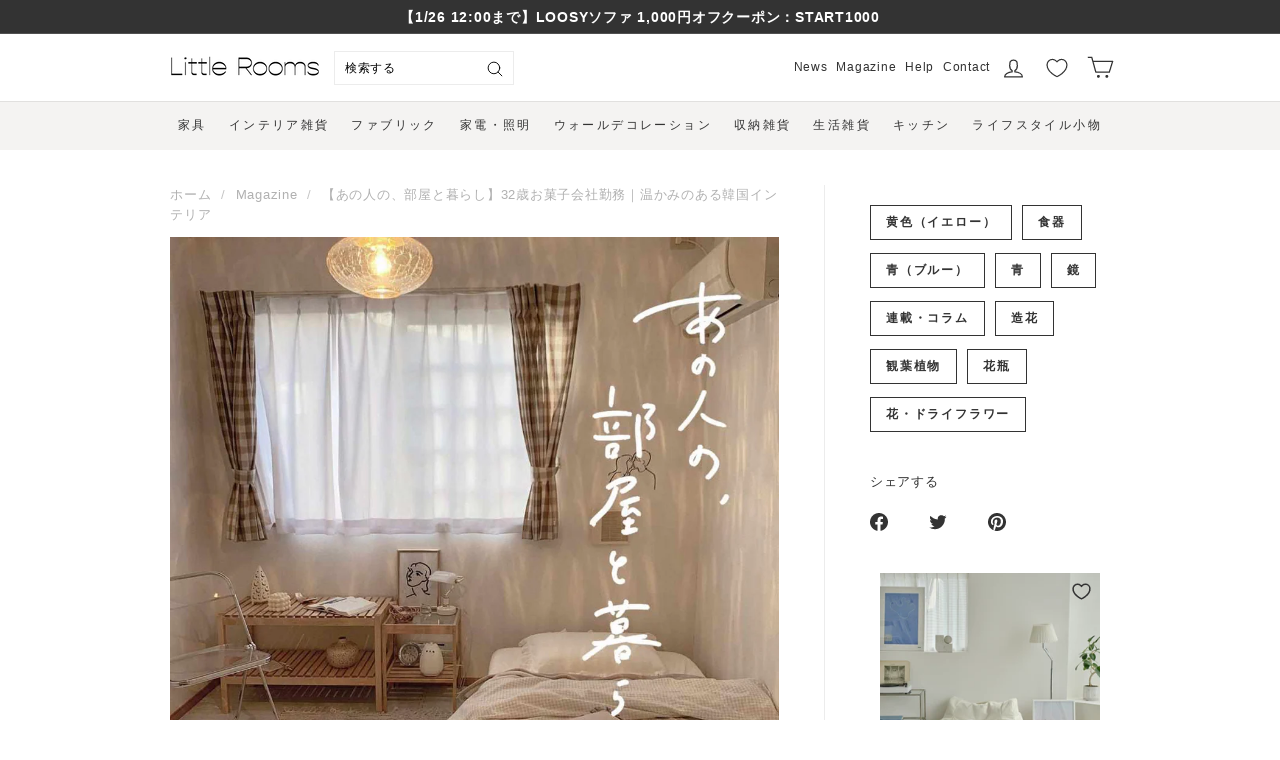

--- FILE ---
content_type: text/html; charset=utf-8
request_url: https://littlerooms.jp/blogs/article/350
body_size: 37394
content:
<!doctype html>
<html class="no-js" lang="ja" dir="ltr">
  <head>
    <meta charset="utf-8">
    <meta http-equiv="X-UA-Compatible" content="IE=edge,chrome=1">
    <meta name="viewport" content="width=device-width,initial-scale=1">
    <meta name="theme-color" content="#8b6f47">
    <link rel="canonical" href="https://littlerooms.jp/blogs/article/350">
    <link rel="preload" as="style" href="//littlerooms.jp/cdn/shop/t/42/assets/theme.css?v=37809865554699762891769157222">
    <link rel="preload" as="script" href="//littlerooms.jp/cdn/shop/t/42/assets/theme.min.js?v=139143515508010445531758753539">
    <link rel="preconnect" href="https://cdn.shopify.com">
    <link rel="preconnect" href="https://fonts.shopifycdn.com">
    <link rel="dns-prefetch" href="https://productreviews.shopifycdn.com">
    <link rel="dns-prefetch" href="https://ajax.googleapis.com">
    <link rel="dns-prefetch" href="https://maps.googleapis.com">
    <link rel="dns-prefetch" href="https://maps.gstatic.com"><link rel="shortcut icon" href="//littlerooms.jp/cdn/shop/files/LR_logomark_211118_whiteback_64x64.png?v=1640070683" type="image/png">
      <link rel="icon" href="//littlerooms.jp/cdn/shop/files/LR_logomark_211118_whiteback_192x192.png?v=1640070683" type="image/png">
      <link rel="apple-touch-icon" sizes="180x180" href="//littlerooms.jp/cdn/shop/files/LR_logomark_211118_whiteback_180x180.png?v=1640070683"><title>【あの人の、部屋と暮らし】32歳お菓子会社勤務｜温かみのある韓国インテリア
&ndash; Little Rooms
</title>
<meta name="description" content="インテリアにこだわった、素敵なお部屋に住む人の暮らしを覗き見する新連載「あの人の、部屋と暮らし」。第1弾の&quot;あの人&quot;はお菓子会社で働くkaoriさん。kaoriさんのお部屋はベージュで統一された韓国風インテリア。そんなお部屋で暮らすkaoriさんに、シンプルで温かみのあるお部屋での過ごし方についてインタビューしました。お部屋作りのポイントや、ライフスタイルにも注目です。">


  <meta property="og:site_name" content="Little Rooms">
  <meta property="og:url" content="https://littlerooms.jp/blogs/article/350">
  <meta property="og:title" content="【あの人の、部屋と暮らし】32歳お菓子会社勤務｜温かみのある韓国インテリア">
  <meta property="og:type" content="article">
  <meta property="og:description" content="インテリアにこだわった、素敵なお部屋に住む人の暮らしを覗き見する新連載「あの人の、部屋と暮らし」。第1弾の"あの人"はお菓子会社で働くkaoriさん。kaoriさんのお部屋はベージュで統一された韓国風インテリア。そんなお部屋で暮らすkaoriさんに、シンプルで温かみのあるお部屋での過ごし方についてインタビューしました。お部屋作りのポイントや、ライフスタイルにも注目です。">
<meta property="og:image" content="http://littlerooms.jp/cdn/shop/articles/242800cb2aa6a4330062cff673dd0669.jpg?v=1692499513">
    <meta property="og:image:secure_url" content="https://littlerooms.jp/cdn/shop/articles/242800cb2aa6a4330062cff673dd0669.jpg?v=1692499513">
    <meta property="og:image:width" content="1080">
    <meta property="og:image:height" content="1080">
    <meta name="twitter:image" content="http://littlerooms.jp/cdn/shop/articles/242800cb2aa6a4330062cff673dd0669.jpg?v=1692499513" />

  <meta name="twitter:site" content="@littleroomsjp">
  <meta name="twitter:card" content="summary_large_image">
  <meta name="twitter:title" content="【あの人の、部屋と暮らし】32歳お菓子会社勤務｜温かみのある韓国インテリア">
  <meta name="twitter:description" content="インテリアにこだわった、素敵なお部屋に住む人の暮らしを覗き見する新連載「あの人の、部屋と暮らし」。第1弾の"あの人"はお菓子会社で働くkaoriさん。kaoriさんのお部屋はベージュで統一された韓国風インテリア。そんなお部屋で暮らすkaoriさんに、シンプルで温かみのあるお部屋での過ごし方についてインタビューしました。お部屋作りのポイントや、ライフスタイルにも注目です。">

<!-- Google Tag Manager -->
<script>(function(w,d,s,l,i){w[l]=w[l]||[];w[l].push({'gtm.start':
      new Date().getTime(),event:'gtm.js'});var f=d.getElementsByTagName(s)[0],
    j=d.createElement(s),dl=l!='dataLayer'?'&l='+l:'';j.async=true;j.src=
    'https://www.googletagmanager.com/gtm.js?id='+i+dl;f.parentNode.insertBefore(j,f);
  })(window,document,'script','dataLayer','GTM-TZ9V3BF');</script>
<!-- End Google Tag Manager -->


    
<style data-shopify>@font-face {
  font-family: "Tenor Sans";
  font-weight: 400;
  font-style: normal;
  font-display: swap;
  src: url("//littlerooms.jp/cdn/fonts/tenor_sans/tenorsans_n4.966071a72c28462a9256039d3e3dc5b0cf314f65.woff2") format("woff2"),
       url("//littlerooms.jp/cdn/fonts/tenor_sans/tenorsans_n4.2282841d948f9649ba5c3cad6ea46df268141820.woff") format("woff");
}

  

  
  
  
</style>
    <link href="//littlerooms.jp/cdn/shop/t/42/assets/theme.css?v=37809865554699762891769157222" rel="stylesheet" type="text/css" media="all" />
<style data-shopify>:root {
    --typeHeaderPrimary: "Tenor Sans";
    --typeHeaderFallback: sans-serif;
    --typeHeaderSize: 24px;
    --typeHeaderWeight: 400;
    --typeHeaderLineHeight: 1.1;
    --typeHeaderSpacing: 0.05em;

    --typeBasePrimary:"system_ui";
    --typeBaseFallback:-apple-system, 'Segoe UI', Roboto, 'Helvetica Neue', 'Noto Sans', 'Liberation Sans', Arial, sans-serif, 'Apple Color Emoji', 'Segoe UI Emoji', 'Segoe UI Symbol', 'Noto Color Emoji';
    --typeBaseSize: 15px;
    --typeBaseWeight: 400;
    --typeBaseSpacing: 0.05em;
    --typeBaseLineHeight: 1.6;

    --loosyFont:"Noto Sans Japanese";

    --colorSmallImageBg: #ffffff;
    --colorSmallImageBgDark: #f7f7f7;
    --colorLargeImageBg: #333333;
    --colorLargeImageBgLight: #545454;

    --iconWeight: 3px;
    --iconLinecaps: round;

    
      --buttonRadius: 3px;
      --btnPadding: 11px 25px;
    

    
      --roundness: 0px;
    

    
      --gridThickness: 0px;
    

    --productTileMargin: 0%;
    --collectionTileMargin: 0%;

    --swatchSize: 40px;
  }

  @media screen and (max-width: 768px) {
    :root {
      --typeBaseSize: 13px;

      
        --roundness: 0px;
        --btnPadding: 9px 17px;
      
    }
  }</style>
    
    
    
    


    
    

    <script>
      document.documentElement.className = document.documentElement.className.replace('no-js', 'js');

      window.theme = window.theme || {};
      theme.routes = {
        home: "/",
        collections: "/collections",
        cart: "/cart.js",
        cartPage: "/cart",
        cartAdd: "/cart/add.js",
        cartChange: "/cart/change.js",
        search: "/search"
      };
      theme.strings = {
        soldOut: "Sold out",
        unavailable: "利用できません",
        inStockLabel: "",
        stockLabel: "",
        willNotShipUntil: "",
        willBeInStockAfter: "",
        waitingForStock: "",
        savePrice: "[saved_amount] OFF",
        cartEmpty: "カート内に商品がありません。",
        cartTermsConfirmation: "",
        searchCollections: "Collections:",
        searchPages: "",
        searchArticles: ""
      };
      theme.settings = {
        dynamicVariantsEnable: true,
        cartType: "dropdown",
        isCustomerTemplate: false,
        moneyFormat: "¥{{amount_no_decimals}}",
        saveType: "percent",
        productImageSize: "square",
        productImageCover: true,
        predictiveSearch: true,
        predictiveSearchType: "product,article,page",
        superScriptSetting: true,
        superScriptPrice: false,
        quickView: false,
        quickAdd: false,
        themeName: 'Expanse',
        themeVersion: "2.1.0"
      };
    </script>

    <script src="//littlerooms.jp/cdn/shop/t/42/assets/polyfill.js?v=166696202978375179561758753539"></script>
    
  
  
  


<script>
  var ignoreErrors = [
    /Non-Error promise rejection captured with .*/,
    /Non-Error exception captured with .*/,
    /Redirected from .* via a navigation guard/,
    '404 (Not Found)',
    'Failed to fetch',
    'ResizeObserver loop limit exceeded',
    'ネットワーク接続が切れました。',
    'キャンセルしました',
    /NetworkError when attempting to fetch resource./,
    "Can't find variable: _AutofillCallbackHandler"
  ];
  /**
  Sentry.onLoad(function() {
    Sentry.init({
      whitelistUrls: [/^https:\/\/littlerooms\.jp.*$/],
      ignoreErrors: ignoreErrors,
    });
  });
   **/
</script>

<script>window.performance && window.performance.mark && window.performance.mark('shopify.content_for_header.start');</script><meta name="google-site-verification" content="n-QOOLeUcBmH1pNo5Kpct1gK7coiusphN_C0Julfp-g">
<meta name="facebook-domain-verification" content="86nk4uwq9hskbmoqoea39jpk1mqvbo">
<meta id="shopify-digital-wallet" name="shopify-digital-wallet" content="/8614936636/digital_wallets/dialog">
<meta name="shopify-checkout-api-token" content="31bb7ba824e277d49234fe695a3a409b">
<meta id="in-context-paypal-metadata" data-shop-id="8614936636" data-venmo-supported="false" data-environment="production" data-locale="ja_JP" data-paypal-v4="true" data-currency="JPY">
<link rel="alternate" type="application/atom+xml" title="Feed" href="/blogs/article.atom" />
<script async="async" src="/checkouts/internal/preloads.js?locale=ja-JP"></script>
<link rel="preconnect" href="https://shop.app" crossorigin="anonymous">
<script async="async" src="https://shop.app/checkouts/internal/preloads.js?locale=ja-JP&shop_id=8614936636" crossorigin="anonymous"></script>
<script id="apple-pay-shop-capabilities" type="application/json">{"shopId":8614936636,"countryCode":"JP","currencyCode":"JPY","merchantCapabilities":["supports3DS"],"merchantId":"gid:\/\/shopify\/Shop\/8614936636","merchantName":"Little Rooms","requiredBillingContactFields":["postalAddress","email","phone"],"requiredShippingContactFields":["postalAddress","email","phone"],"shippingType":"shipping","supportedNetworks":["visa","masterCard","amex","jcb","discover"],"total":{"type":"pending","label":"Little Rooms","amount":"1.00"},"shopifyPaymentsEnabled":true,"supportsSubscriptions":true}</script>
<script id="shopify-features" type="application/json">{"accessToken":"31bb7ba824e277d49234fe695a3a409b","betas":["rich-media-storefront-analytics"],"domain":"littlerooms.jp","predictiveSearch":false,"shopId":8614936636,"locale":"ja"}</script>
<script>var Shopify = Shopify || {};
Shopify.shop = "littlerooms-jp.myshopify.com";
Shopify.locale = "ja";
Shopify.currency = {"active":"JPY","rate":"1.0"};
Shopify.country = "JP";
Shopify.theme = {"name":"little-rooms\/main","id":138333388918,"schema_name":"Expanse","schema_version":"2.1.0","theme_store_id":null,"role":"main"};
Shopify.theme.handle = "null";
Shopify.theme.style = {"id":null,"handle":null};
Shopify.cdnHost = "littlerooms.jp/cdn";
Shopify.routes = Shopify.routes || {};
Shopify.routes.root = "/";</script>
<script type="module">!function(o){(o.Shopify=o.Shopify||{}).modules=!0}(window);</script>
<script>!function(o){function n(){var o=[];function n(){o.push(Array.prototype.slice.apply(arguments))}return n.q=o,n}var t=o.Shopify=o.Shopify||{};t.loadFeatures=n(),t.autoloadFeatures=n()}(window);</script>
<script>
  window.ShopifyPay = window.ShopifyPay || {};
  window.ShopifyPay.apiHost = "shop.app\/pay";
  window.ShopifyPay.redirectState = null;
</script>
<script id="shop-js-analytics" type="application/json">{"pageType":"article"}</script>
<script defer="defer" async type="module" src="//littlerooms.jp/cdn/shopifycloud/shop-js/modules/v2/client.init-shop-cart-sync_0MstufBG.ja.esm.js"></script>
<script defer="defer" async type="module" src="//littlerooms.jp/cdn/shopifycloud/shop-js/modules/v2/chunk.common_jll-23Z1.esm.js"></script>
<script defer="defer" async type="module" src="//littlerooms.jp/cdn/shopifycloud/shop-js/modules/v2/chunk.modal_HXih6-AF.esm.js"></script>
<script type="module">
  await import("//littlerooms.jp/cdn/shopifycloud/shop-js/modules/v2/client.init-shop-cart-sync_0MstufBG.ja.esm.js");
await import("//littlerooms.jp/cdn/shopifycloud/shop-js/modules/v2/chunk.common_jll-23Z1.esm.js");
await import("//littlerooms.jp/cdn/shopifycloud/shop-js/modules/v2/chunk.modal_HXih6-AF.esm.js");

  window.Shopify.SignInWithShop?.initShopCartSync?.({"fedCMEnabled":true,"windoidEnabled":true});

</script>
<script>
  window.Shopify = window.Shopify || {};
  if (!window.Shopify.featureAssets) window.Shopify.featureAssets = {};
  window.Shopify.featureAssets['shop-js'] = {"shop-cart-sync":["modules/v2/client.shop-cart-sync_DN7iwvRY.ja.esm.js","modules/v2/chunk.common_jll-23Z1.esm.js","modules/v2/chunk.modal_HXih6-AF.esm.js"],"init-fed-cm":["modules/v2/client.init-fed-cm_DmZOWWut.ja.esm.js","modules/v2/chunk.common_jll-23Z1.esm.js","modules/v2/chunk.modal_HXih6-AF.esm.js"],"shop-cash-offers":["modules/v2/client.shop-cash-offers_HFfvn_Gz.ja.esm.js","modules/v2/chunk.common_jll-23Z1.esm.js","modules/v2/chunk.modal_HXih6-AF.esm.js"],"shop-login-button":["modules/v2/client.shop-login-button_BVN3pvk0.ja.esm.js","modules/v2/chunk.common_jll-23Z1.esm.js","modules/v2/chunk.modal_HXih6-AF.esm.js"],"pay-button":["modules/v2/client.pay-button_CyS_4GVi.ja.esm.js","modules/v2/chunk.common_jll-23Z1.esm.js","modules/v2/chunk.modal_HXih6-AF.esm.js"],"shop-button":["modules/v2/client.shop-button_zh22db91.ja.esm.js","modules/v2/chunk.common_jll-23Z1.esm.js","modules/v2/chunk.modal_HXih6-AF.esm.js"],"avatar":["modules/v2/client.avatar_BTnouDA3.ja.esm.js"],"init-windoid":["modules/v2/client.init-windoid_BlVJIuJ5.ja.esm.js","modules/v2/chunk.common_jll-23Z1.esm.js","modules/v2/chunk.modal_HXih6-AF.esm.js"],"init-shop-for-new-customer-accounts":["modules/v2/client.init-shop-for-new-customer-accounts_BqzwtUK7.ja.esm.js","modules/v2/client.shop-login-button_BVN3pvk0.ja.esm.js","modules/v2/chunk.common_jll-23Z1.esm.js","modules/v2/chunk.modal_HXih6-AF.esm.js"],"init-shop-email-lookup-coordinator":["modules/v2/client.init-shop-email-lookup-coordinator_DKDv3hKi.ja.esm.js","modules/v2/chunk.common_jll-23Z1.esm.js","modules/v2/chunk.modal_HXih6-AF.esm.js"],"init-shop-cart-sync":["modules/v2/client.init-shop-cart-sync_0MstufBG.ja.esm.js","modules/v2/chunk.common_jll-23Z1.esm.js","modules/v2/chunk.modal_HXih6-AF.esm.js"],"shop-toast-manager":["modules/v2/client.shop-toast-manager_BkVvTGW3.ja.esm.js","modules/v2/chunk.common_jll-23Z1.esm.js","modules/v2/chunk.modal_HXih6-AF.esm.js"],"init-customer-accounts":["modules/v2/client.init-customer-accounts_CZbUHFPX.ja.esm.js","modules/v2/client.shop-login-button_BVN3pvk0.ja.esm.js","modules/v2/chunk.common_jll-23Z1.esm.js","modules/v2/chunk.modal_HXih6-AF.esm.js"],"init-customer-accounts-sign-up":["modules/v2/client.init-customer-accounts-sign-up_C0QA8nCd.ja.esm.js","modules/v2/client.shop-login-button_BVN3pvk0.ja.esm.js","modules/v2/chunk.common_jll-23Z1.esm.js","modules/v2/chunk.modal_HXih6-AF.esm.js"],"shop-follow-button":["modules/v2/client.shop-follow-button_CSkbpFfm.ja.esm.js","modules/v2/chunk.common_jll-23Z1.esm.js","modules/v2/chunk.modal_HXih6-AF.esm.js"],"checkout-modal":["modules/v2/client.checkout-modal_rYdHFJTE.ja.esm.js","modules/v2/chunk.common_jll-23Z1.esm.js","modules/v2/chunk.modal_HXih6-AF.esm.js"],"shop-login":["modules/v2/client.shop-login_DeXIozZF.ja.esm.js","modules/v2/chunk.common_jll-23Z1.esm.js","modules/v2/chunk.modal_HXih6-AF.esm.js"],"lead-capture":["modules/v2/client.lead-capture_DGEoeVgo.ja.esm.js","modules/v2/chunk.common_jll-23Z1.esm.js","modules/v2/chunk.modal_HXih6-AF.esm.js"],"payment-terms":["modules/v2/client.payment-terms_BXPcfuME.ja.esm.js","modules/v2/chunk.common_jll-23Z1.esm.js","modules/v2/chunk.modal_HXih6-AF.esm.js"]};
</script>
<script>(function() {
  var isLoaded = false;
  function asyncLoad() {
    if (isLoaded) return;
    isLoaded = true;
    var urls = ["https:\/\/cax.channel.io\/shopify\/plugins\/848162bc-8d2b-4ec6-ab5f-53301cce6156.js?shop=littlerooms-jp.myshopify.com","https:\/\/www.vwa.la\/vwala.f188b97c58de32567039.js?shop=littlerooms-jp.myshopify.com","https:\/\/subscription-script2-pr.firebaseapp.com\/script.js?shop=littlerooms-jp.myshopify.com","\/\/d1liekpayvooaz.cloudfront.net\/apps\/customizery\/customizery.js?shop=littlerooms-jp.myshopify.com","\/\/cdn.shopify.com\/proxy\/fb502d62d5fa7275e7b51f88bbc8bfbb47b922f32a0ba1149aea4ae1f3fd5dff\/cdn.bogos.io\/script_tag\/secomapp.scripttag.js?shop=littlerooms-jp.myshopify.com\u0026sp-cache-control=cHVibGljLCBtYXgtYWdlPTkwMA","\/\/backinstock.useamp.com\/widget\/14511_1767154163.js?category=bis\u0026v=6\u0026shop=littlerooms-jp.myshopify.com"];
    for (var i = 0; i < urls.length; i++) {
      var s = document.createElement('script');
      s.type = 'text/javascript';
      s.async = true;
      s.src = urls[i];
      var x = document.getElementsByTagName('script')[0];
      x.parentNode.insertBefore(s, x);
    }
  };
  if(window.attachEvent) {
    window.attachEvent('onload', asyncLoad);
  } else {
    window.addEventListener('load', asyncLoad, false);
  }
})();</script>
<script id="__st">var __st={"a":8614936636,"offset":32400,"reqid":"e59b9b66-69fa-4898-8f92-5f98fe194ebe-1769297590","pageurl":"littlerooms.jp\/blogs\/article\/350","s":"articles-385013776502","u":"e0e8079c890f","p":"article","rtyp":"article","rid":385013776502};</script>
<script>window.ShopifyPaypalV4VisibilityTracking = true;</script>
<script id="captcha-bootstrap">!function(){'use strict';const t='contact',e='account',n='new_comment',o=[[t,t],['blogs',n],['comments',n],[t,'customer']],c=[[e,'customer_login'],[e,'guest_login'],[e,'recover_customer_password'],[e,'create_customer']],r=t=>t.map((([t,e])=>`form[action*='/${t}']:not([data-nocaptcha='true']) input[name='form_type'][value='${e}']`)).join(','),a=t=>()=>t?[...document.querySelectorAll(t)].map((t=>t.form)):[];function s(){const t=[...o],e=r(t);return a(e)}const i='password',u='form_key',d=['recaptcha-v3-token','g-recaptcha-response','h-captcha-response',i],f=()=>{try{return window.sessionStorage}catch{return}},m='__shopify_v',_=t=>t.elements[u];function p(t,e,n=!1){try{const o=window.sessionStorage,c=JSON.parse(o.getItem(e)),{data:r}=function(t){const{data:e,action:n}=t;return t[m]||n?{data:e,action:n}:{data:t,action:n}}(c);for(const[e,n]of Object.entries(r))t.elements[e]&&(t.elements[e].value=n);n&&o.removeItem(e)}catch(o){console.error('form repopulation failed',{error:o})}}const l='form_type',E='cptcha';function T(t){t.dataset[E]=!0}const w=window,h=w.document,L='Shopify',v='ce_forms',y='captcha';let A=!1;((t,e)=>{const n=(g='f06e6c50-85a8-45c8-87d0-21a2b65856fe',I='https://cdn.shopify.com/shopifycloud/storefront-forms-hcaptcha/ce_storefront_forms_captcha_hcaptcha.v1.5.2.iife.js',D={infoText:'hCaptchaによる保護',privacyText:'プライバシー',termsText:'利用規約'},(t,e,n)=>{const o=w[L][v],c=o.bindForm;if(c)return c(t,g,e,D).then(n);var r;o.q.push([[t,g,e,D],n]),r=I,A||(h.body.append(Object.assign(h.createElement('script'),{id:'captcha-provider',async:!0,src:r})),A=!0)});var g,I,D;w[L]=w[L]||{},w[L][v]=w[L][v]||{},w[L][v].q=[],w[L][y]=w[L][y]||{},w[L][y].protect=function(t,e){n(t,void 0,e),T(t)},Object.freeze(w[L][y]),function(t,e,n,w,h,L){const[v,y,A,g]=function(t,e,n){const i=e?o:[],u=t?c:[],d=[...i,...u],f=r(d),m=r(i),_=r(d.filter((([t,e])=>n.includes(e))));return[a(f),a(m),a(_),s()]}(w,h,L),I=t=>{const e=t.target;return e instanceof HTMLFormElement?e:e&&e.form},D=t=>v().includes(t);t.addEventListener('submit',(t=>{const e=I(t);if(!e)return;const n=D(e)&&!e.dataset.hcaptchaBound&&!e.dataset.recaptchaBound,o=_(e),c=g().includes(e)&&(!o||!o.value);(n||c)&&t.preventDefault(),c&&!n&&(function(t){try{if(!f())return;!function(t){const e=f();if(!e)return;const n=_(t);if(!n)return;const o=n.value;o&&e.removeItem(o)}(t);const e=Array.from(Array(32),(()=>Math.random().toString(36)[2])).join('');!function(t,e){_(t)||t.append(Object.assign(document.createElement('input'),{type:'hidden',name:u})),t.elements[u].value=e}(t,e),function(t,e){const n=f();if(!n)return;const o=[...t.querySelectorAll(`input[type='${i}']`)].map((({name:t})=>t)),c=[...d,...o],r={};for(const[a,s]of new FormData(t).entries())c.includes(a)||(r[a]=s);n.setItem(e,JSON.stringify({[m]:1,action:t.action,data:r}))}(t,e)}catch(e){console.error('failed to persist form',e)}}(e),e.submit())}));const S=(t,e)=>{t&&!t.dataset[E]&&(n(t,e.some((e=>e===t))),T(t))};for(const o of['focusin','change'])t.addEventListener(o,(t=>{const e=I(t);D(e)&&S(e,y())}));const B=e.get('form_key'),M=e.get(l),P=B&&M;t.addEventListener('DOMContentLoaded',(()=>{const t=y();if(P)for(const e of t)e.elements[l].value===M&&p(e,B);[...new Set([...A(),...v().filter((t=>'true'===t.dataset.shopifyCaptcha))])].forEach((e=>S(e,t)))}))}(h,new URLSearchParams(w.location.search),n,t,e,['guest_login'])})(!1,!0)}();</script>
<script integrity="sha256-4kQ18oKyAcykRKYeNunJcIwy7WH5gtpwJnB7kiuLZ1E=" data-source-attribution="shopify.loadfeatures" defer="defer" src="//littlerooms.jp/cdn/shopifycloud/storefront/assets/storefront/load_feature-a0a9edcb.js" crossorigin="anonymous"></script>
<script crossorigin="anonymous" defer="defer" src="//littlerooms.jp/cdn/shopifycloud/storefront/assets/shopify_pay/storefront-65b4c6d7.js?v=20250812"></script>
<script data-source-attribution="shopify.dynamic_checkout.dynamic.init">var Shopify=Shopify||{};Shopify.PaymentButton=Shopify.PaymentButton||{isStorefrontPortableWallets:!0,init:function(){window.Shopify.PaymentButton.init=function(){};var t=document.createElement("script");t.src="https://littlerooms.jp/cdn/shopifycloud/portable-wallets/latest/portable-wallets.ja.js",t.type="module",document.head.appendChild(t)}};
</script>
<script data-source-attribution="shopify.dynamic_checkout.buyer_consent">
  function portableWalletsHideBuyerConsent(e){var t=document.getElementById("shopify-buyer-consent"),n=document.getElementById("shopify-subscription-policy-button");t&&n&&(t.classList.add("hidden"),t.setAttribute("aria-hidden","true"),n.removeEventListener("click",e))}function portableWalletsShowBuyerConsent(e){var t=document.getElementById("shopify-buyer-consent"),n=document.getElementById("shopify-subscription-policy-button");t&&n&&(t.classList.remove("hidden"),t.removeAttribute("aria-hidden"),n.addEventListener("click",e))}window.Shopify?.PaymentButton&&(window.Shopify.PaymentButton.hideBuyerConsent=portableWalletsHideBuyerConsent,window.Shopify.PaymentButton.showBuyerConsent=portableWalletsShowBuyerConsent);
</script>
<script data-source-attribution="shopify.dynamic_checkout.cart.bootstrap">document.addEventListener("DOMContentLoaded",(function(){function t(){return document.querySelector("shopify-accelerated-checkout-cart, shopify-accelerated-checkout")}if(t())Shopify.PaymentButton.init();else{new MutationObserver((function(e,n){t()&&(Shopify.PaymentButton.init(),n.disconnect())})).observe(document.body,{childList:!0,subtree:!0})}}));
</script>
<link id="shopify-accelerated-checkout-styles" rel="stylesheet" media="screen" href="https://littlerooms.jp/cdn/shopifycloud/portable-wallets/latest/accelerated-checkout-backwards-compat.css" crossorigin="anonymous">
<style id="shopify-accelerated-checkout-cart">
        #shopify-buyer-consent {
  margin-top: 1em;
  display: inline-block;
  width: 100%;
}

#shopify-buyer-consent.hidden {
  display: none;
}

#shopify-subscription-policy-button {
  background: none;
  border: none;
  padding: 0;
  text-decoration: underline;
  font-size: inherit;
  cursor: pointer;
}

#shopify-subscription-policy-button::before {
  box-shadow: none;
}

      </style>

<script>window.performance && window.performance.mark && window.performance.mark('shopify.content_for_header.end');</script>

    <script src="//littlerooms.jp/cdn/shop/t/42/assets/vendor-scripts-v1.js" defer="defer"></script>
    <script src="//littlerooms.jp/cdn/shop/t/42/assets/main.js?v=53463055096503664291758753525"></script>
    <script src="//littlerooms.jp/cdn/shop/t/42/assets/theme.min.js?v=139143515508010445531758753539" defer="defer"></script>
    <!-- TODO: minを使うようにする -->

<script id="back-in-stock-helper">
    var _BISConfig = _BISConfig || {};
  
  
  
  
  </script>
  
    <script>window.is_hulkpo_installed=false</script>


  

<!-- BEGIN app block: shopify://apps/pagefly-page-builder/blocks/app-embed/83e179f7-59a0-4589-8c66-c0dddf959200 -->

<!-- BEGIN app snippet: pagefly-cro-ab-testing-main -->







<script>
  ;(function () {
    const url = new URL(window.location)
    const viewParam = url.searchParams.get('view')
    if (viewParam && viewParam.includes('variant-pf-')) {
      url.searchParams.set('pf_v', viewParam)
      url.searchParams.delete('view')
      window.history.replaceState({}, '', url)
    }
  })()
</script>



<script type='module'>
  
  window.PAGEFLY_CRO = window.PAGEFLY_CRO || {}

  window.PAGEFLY_CRO['data_debug'] = {
    original_template_suffix: "",
    allow_ab_test: false,
    ab_test_start_time: 0,
    ab_test_end_time: 0,
    today_date_time: 1769297591000,
  }
  window.PAGEFLY_CRO['GA4'] = { enabled: true}
</script>

<!-- END app snippet -->








  <script src='https://cdn.shopify.com/extensions/019bb4f9-aed6-78a3-be91-e9d44663e6bf/pagefly-page-builder-215/assets/pagefly-helper.js' defer='defer'></script>

  <script src='https://cdn.shopify.com/extensions/019bb4f9-aed6-78a3-be91-e9d44663e6bf/pagefly-page-builder-215/assets/pagefly-general-helper.js' defer='defer'></script>

  <script src='https://cdn.shopify.com/extensions/019bb4f9-aed6-78a3-be91-e9d44663e6bf/pagefly-page-builder-215/assets/pagefly-snap-slider.js' defer='defer'></script>

  <script src='https://cdn.shopify.com/extensions/019bb4f9-aed6-78a3-be91-e9d44663e6bf/pagefly-page-builder-215/assets/pagefly-slideshow-v3.js' defer='defer'></script>

  <script src='https://cdn.shopify.com/extensions/019bb4f9-aed6-78a3-be91-e9d44663e6bf/pagefly-page-builder-215/assets/pagefly-slideshow-v4.js' defer='defer'></script>

  <script src='https://cdn.shopify.com/extensions/019bb4f9-aed6-78a3-be91-e9d44663e6bf/pagefly-page-builder-215/assets/pagefly-glider.js' defer='defer'></script>

  <script src='https://cdn.shopify.com/extensions/019bb4f9-aed6-78a3-be91-e9d44663e6bf/pagefly-page-builder-215/assets/pagefly-slideshow-v1-v2.js' defer='defer'></script>

  <script src='https://cdn.shopify.com/extensions/019bb4f9-aed6-78a3-be91-e9d44663e6bf/pagefly-page-builder-215/assets/pagefly-product-media.js' defer='defer'></script>

  <script src='https://cdn.shopify.com/extensions/019bb4f9-aed6-78a3-be91-e9d44663e6bf/pagefly-page-builder-215/assets/pagefly-product.js' defer='defer'></script>


<script id='pagefly-helper-data' type='application/json'>
  {
    "page_optimization": {
      "assets_prefetching": true
    },
    "elements_asset_mapper": {
      "Accordion": "https://cdn.shopify.com/extensions/019bb4f9-aed6-78a3-be91-e9d44663e6bf/pagefly-page-builder-215/assets/pagefly-accordion.js",
      "Accordion3": "https://cdn.shopify.com/extensions/019bb4f9-aed6-78a3-be91-e9d44663e6bf/pagefly-page-builder-215/assets/pagefly-accordion3.js",
      "CountDown": "https://cdn.shopify.com/extensions/019bb4f9-aed6-78a3-be91-e9d44663e6bf/pagefly-page-builder-215/assets/pagefly-countdown.js",
      "GMap1": "https://cdn.shopify.com/extensions/019bb4f9-aed6-78a3-be91-e9d44663e6bf/pagefly-page-builder-215/assets/pagefly-gmap.js",
      "GMap2": "https://cdn.shopify.com/extensions/019bb4f9-aed6-78a3-be91-e9d44663e6bf/pagefly-page-builder-215/assets/pagefly-gmap.js",
      "GMapBasicV2": "https://cdn.shopify.com/extensions/019bb4f9-aed6-78a3-be91-e9d44663e6bf/pagefly-page-builder-215/assets/pagefly-gmap.js",
      "GMapAdvancedV2": "https://cdn.shopify.com/extensions/019bb4f9-aed6-78a3-be91-e9d44663e6bf/pagefly-page-builder-215/assets/pagefly-gmap.js",
      "HTML.Video": "https://cdn.shopify.com/extensions/019bb4f9-aed6-78a3-be91-e9d44663e6bf/pagefly-page-builder-215/assets/pagefly-htmlvideo.js",
      "HTML.Video2": "https://cdn.shopify.com/extensions/019bb4f9-aed6-78a3-be91-e9d44663e6bf/pagefly-page-builder-215/assets/pagefly-htmlvideo2.js",
      "HTML.Video3": "https://cdn.shopify.com/extensions/019bb4f9-aed6-78a3-be91-e9d44663e6bf/pagefly-page-builder-215/assets/pagefly-htmlvideo2.js",
      "BackgroundVideo": "https://cdn.shopify.com/extensions/019bb4f9-aed6-78a3-be91-e9d44663e6bf/pagefly-page-builder-215/assets/pagefly-htmlvideo2.js",
      "Instagram": "https://cdn.shopify.com/extensions/019bb4f9-aed6-78a3-be91-e9d44663e6bf/pagefly-page-builder-215/assets/pagefly-instagram.js",
      "Instagram2": "https://cdn.shopify.com/extensions/019bb4f9-aed6-78a3-be91-e9d44663e6bf/pagefly-page-builder-215/assets/pagefly-instagram.js",
      "Insta3": "https://cdn.shopify.com/extensions/019bb4f9-aed6-78a3-be91-e9d44663e6bf/pagefly-page-builder-215/assets/pagefly-instagram3.js",
      "Tabs": "https://cdn.shopify.com/extensions/019bb4f9-aed6-78a3-be91-e9d44663e6bf/pagefly-page-builder-215/assets/pagefly-tab.js",
      "Tabs3": "https://cdn.shopify.com/extensions/019bb4f9-aed6-78a3-be91-e9d44663e6bf/pagefly-page-builder-215/assets/pagefly-tab3.js",
      "ProductBox": "https://cdn.shopify.com/extensions/019bb4f9-aed6-78a3-be91-e9d44663e6bf/pagefly-page-builder-215/assets/pagefly-cart.js",
      "FBPageBox2": "https://cdn.shopify.com/extensions/019bb4f9-aed6-78a3-be91-e9d44663e6bf/pagefly-page-builder-215/assets/pagefly-facebook.js",
      "FBLikeButton2": "https://cdn.shopify.com/extensions/019bb4f9-aed6-78a3-be91-e9d44663e6bf/pagefly-page-builder-215/assets/pagefly-facebook.js",
      "TwitterFeed2": "https://cdn.shopify.com/extensions/019bb4f9-aed6-78a3-be91-e9d44663e6bf/pagefly-page-builder-215/assets/pagefly-twitter.js",
      "Paragraph4": "https://cdn.shopify.com/extensions/019bb4f9-aed6-78a3-be91-e9d44663e6bf/pagefly-page-builder-215/assets/pagefly-paragraph4.js",

      "AliReviews": "https://cdn.shopify.com/extensions/019bb4f9-aed6-78a3-be91-e9d44663e6bf/pagefly-page-builder-215/assets/pagefly-3rd-elements.js",
      "BackInStock": "https://cdn.shopify.com/extensions/019bb4f9-aed6-78a3-be91-e9d44663e6bf/pagefly-page-builder-215/assets/pagefly-3rd-elements.js",
      "GloboBackInStock": "https://cdn.shopify.com/extensions/019bb4f9-aed6-78a3-be91-e9d44663e6bf/pagefly-page-builder-215/assets/pagefly-3rd-elements.js",
      "GrowaveWishlist": "https://cdn.shopify.com/extensions/019bb4f9-aed6-78a3-be91-e9d44663e6bf/pagefly-page-builder-215/assets/pagefly-3rd-elements.js",
      "InfiniteOptionsShopPad": "https://cdn.shopify.com/extensions/019bb4f9-aed6-78a3-be91-e9d44663e6bf/pagefly-page-builder-215/assets/pagefly-3rd-elements.js",
      "InkybayProductPersonalizer": "https://cdn.shopify.com/extensions/019bb4f9-aed6-78a3-be91-e9d44663e6bf/pagefly-page-builder-215/assets/pagefly-3rd-elements.js",
      "LimeSpot": "https://cdn.shopify.com/extensions/019bb4f9-aed6-78a3-be91-e9d44663e6bf/pagefly-page-builder-215/assets/pagefly-3rd-elements.js",
      "Loox": "https://cdn.shopify.com/extensions/019bb4f9-aed6-78a3-be91-e9d44663e6bf/pagefly-page-builder-215/assets/pagefly-3rd-elements.js",
      "Opinew": "https://cdn.shopify.com/extensions/019bb4f9-aed6-78a3-be91-e9d44663e6bf/pagefly-page-builder-215/assets/pagefly-3rd-elements.js",
      "Powr": "https://cdn.shopify.com/extensions/019bb4f9-aed6-78a3-be91-e9d44663e6bf/pagefly-page-builder-215/assets/pagefly-3rd-elements.js",
      "ProductReviews": "https://cdn.shopify.com/extensions/019bb4f9-aed6-78a3-be91-e9d44663e6bf/pagefly-page-builder-215/assets/pagefly-3rd-elements.js",
      "PushOwl": "https://cdn.shopify.com/extensions/019bb4f9-aed6-78a3-be91-e9d44663e6bf/pagefly-page-builder-215/assets/pagefly-3rd-elements.js",
      "ReCharge": "https://cdn.shopify.com/extensions/019bb4f9-aed6-78a3-be91-e9d44663e6bf/pagefly-page-builder-215/assets/pagefly-3rd-elements.js",
      "Rivyo": "https://cdn.shopify.com/extensions/019bb4f9-aed6-78a3-be91-e9d44663e6bf/pagefly-page-builder-215/assets/pagefly-3rd-elements.js",
      "TrackingMore": "https://cdn.shopify.com/extensions/019bb4f9-aed6-78a3-be91-e9d44663e6bf/pagefly-page-builder-215/assets/pagefly-3rd-elements.js",
      "Vitals": "https://cdn.shopify.com/extensions/019bb4f9-aed6-78a3-be91-e9d44663e6bf/pagefly-page-builder-215/assets/pagefly-3rd-elements.js",
      "Wiser": "https://cdn.shopify.com/extensions/019bb4f9-aed6-78a3-be91-e9d44663e6bf/pagefly-page-builder-215/assets/pagefly-3rd-elements.js"
    },
    "custom_elements_mapper": {
      "pf-click-action-element": "https://cdn.shopify.com/extensions/019bb4f9-aed6-78a3-be91-e9d44663e6bf/pagefly-page-builder-215/assets/pagefly-click-action-element.js",
      "pf-dialog-element": "https://cdn.shopify.com/extensions/019bb4f9-aed6-78a3-be91-e9d44663e6bf/pagefly-page-builder-215/assets/pagefly-dialog-element.js"
    }
  }
</script>


<!-- END app block --><!-- BEGIN app block: shopify://apps/leeep-ugc/blocks/tracking/d2efb67d-fe03-4476-a386-d4a4160b094c --><!-- LEEEP tracking tag start -->
<script src="https://tracking.leeep.jp/v1/tracking/js" defer></script>
<script src="https://cite.leeep.jp/v2/embed/js" defer></script>
<script defer>
  document.addEventListener('DOMContentLoaded', _ => {
    // product id を取得
    // cart product id を product id として利用する
    

    
      // そのまま cart product id を product id として利用する

      // 移行期間のガードコード
      // metafield_key_product_id から product id を取得出来た場合はそちらを利用する
      
      
      // ガードここまで
    

    // cite one tag
    LeeepCite.init({
      site_id: '1073483133694783488',
      uid: '',
      product_id: ''
    });
  });
</script>
<!-- LEEEP tracking tag end -->


<!-- END app block --><link href="https://monorail-edge.shopifysvc.com" rel="dns-prefetch">
<script>(function(){if ("sendBeacon" in navigator && "performance" in window) {try {var session_token_from_headers = performance.getEntriesByType('navigation')[0].serverTiming.find(x => x.name == '_s').description;} catch {var session_token_from_headers = undefined;}var session_cookie_matches = document.cookie.match(/_shopify_s=([^;]*)/);var session_token_from_cookie = session_cookie_matches && session_cookie_matches.length === 2 ? session_cookie_matches[1] : "";var session_token = session_token_from_headers || session_token_from_cookie || "";function handle_abandonment_event(e) {var entries = performance.getEntries().filter(function(entry) {return /monorail-edge.shopifysvc.com/.test(entry.name);});if (!window.abandonment_tracked && entries.length === 0) {window.abandonment_tracked = true;var currentMs = Date.now();var navigation_start = performance.timing.navigationStart;var payload = {shop_id: 8614936636,url: window.location.href,navigation_start,duration: currentMs - navigation_start,session_token,page_type: "article"};window.navigator.sendBeacon("https://monorail-edge.shopifysvc.com/v1/produce", JSON.stringify({schema_id: "online_store_buyer_site_abandonment/1.1",payload: payload,metadata: {event_created_at_ms: currentMs,event_sent_at_ms: currentMs}}));}}window.addEventListener('pagehide', handle_abandonment_event);}}());</script>
<script id="web-pixels-manager-setup">(function e(e,d,r,n,o){if(void 0===o&&(o={}),!Boolean(null===(a=null===(i=window.Shopify)||void 0===i?void 0:i.analytics)||void 0===a?void 0:a.replayQueue)){var i,a;window.Shopify=window.Shopify||{};var t=window.Shopify;t.analytics=t.analytics||{};var s=t.analytics;s.replayQueue=[],s.publish=function(e,d,r){return s.replayQueue.push([e,d,r]),!0};try{self.performance.mark("wpm:start")}catch(e){}var l=function(){var e={modern:/Edge?\/(1{2}[4-9]|1[2-9]\d|[2-9]\d{2}|\d{4,})\.\d+(\.\d+|)|Firefox\/(1{2}[4-9]|1[2-9]\d|[2-9]\d{2}|\d{4,})\.\d+(\.\d+|)|Chrom(ium|e)\/(9{2}|\d{3,})\.\d+(\.\d+|)|(Maci|X1{2}).+ Version\/(15\.\d+|(1[6-9]|[2-9]\d|\d{3,})\.\d+)([,.]\d+|)( \(\w+\)|)( Mobile\/\w+|) Safari\/|Chrome.+OPR\/(9{2}|\d{3,})\.\d+\.\d+|(CPU[ +]OS|iPhone[ +]OS|CPU[ +]iPhone|CPU IPhone OS|CPU iPad OS)[ +]+(15[._]\d+|(1[6-9]|[2-9]\d|\d{3,})[._]\d+)([._]\d+|)|Android:?[ /-](13[3-9]|1[4-9]\d|[2-9]\d{2}|\d{4,})(\.\d+|)(\.\d+|)|Android.+Firefox\/(13[5-9]|1[4-9]\d|[2-9]\d{2}|\d{4,})\.\d+(\.\d+|)|Android.+Chrom(ium|e)\/(13[3-9]|1[4-9]\d|[2-9]\d{2}|\d{4,})\.\d+(\.\d+|)|SamsungBrowser\/([2-9]\d|\d{3,})\.\d+/,legacy:/Edge?\/(1[6-9]|[2-9]\d|\d{3,})\.\d+(\.\d+|)|Firefox\/(5[4-9]|[6-9]\d|\d{3,})\.\d+(\.\d+|)|Chrom(ium|e)\/(5[1-9]|[6-9]\d|\d{3,})\.\d+(\.\d+|)([\d.]+$|.*Safari\/(?![\d.]+ Edge\/[\d.]+$))|(Maci|X1{2}).+ Version\/(10\.\d+|(1[1-9]|[2-9]\d|\d{3,})\.\d+)([,.]\d+|)( \(\w+\)|)( Mobile\/\w+|) Safari\/|Chrome.+OPR\/(3[89]|[4-9]\d|\d{3,})\.\d+\.\d+|(CPU[ +]OS|iPhone[ +]OS|CPU[ +]iPhone|CPU IPhone OS|CPU iPad OS)[ +]+(10[._]\d+|(1[1-9]|[2-9]\d|\d{3,})[._]\d+)([._]\d+|)|Android:?[ /-](13[3-9]|1[4-9]\d|[2-9]\d{2}|\d{4,})(\.\d+|)(\.\d+|)|Mobile Safari.+OPR\/([89]\d|\d{3,})\.\d+\.\d+|Android.+Firefox\/(13[5-9]|1[4-9]\d|[2-9]\d{2}|\d{4,})\.\d+(\.\d+|)|Android.+Chrom(ium|e)\/(13[3-9]|1[4-9]\d|[2-9]\d{2}|\d{4,})\.\d+(\.\d+|)|Android.+(UC? ?Browser|UCWEB|U3)[ /]?(15\.([5-9]|\d{2,})|(1[6-9]|[2-9]\d|\d{3,})\.\d+)\.\d+|SamsungBrowser\/(5\.\d+|([6-9]|\d{2,})\.\d+)|Android.+MQ{2}Browser\/(14(\.(9|\d{2,})|)|(1[5-9]|[2-9]\d|\d{3,})(\.\d+|))(\.\d+|)|K[Aa][Ii]OS\/(3\.\d+|([4-9]|\d{2,})\.\d+)(\.\d+|)/},d=e.modern,r=e.legacy,n=navigator.userAgent;return n.match(d)?"modern":n.match(r)?"legacy":"unknown"}(),u="modern"===l?"modern":"legacy",c=(null!=n?n:{modern:"",legacy:""})[u],f=function(e){return[e.baseUrl,"/wpm","/b",e.hashVersion,"modern"===e.buildTarget?"m":"l",".js"].join("")}({baseUrl:d,hashVersion:r,buildTarget:u}),m=function(e){var d=e.version,r=e.bundleTarget,n=e.surface,o=e.pageUrl,i=e.monorailEndpoint;return{emit:function(e){var a=e.status,t=e.errorMsg,s=(new Date).getTime(),l=JSON.stringify({metadata:{event_sent_at_ms:s},events:[{schema_id:"web_pixels_manager_load/3.1",payload:{version:d,bundle_target:r,page_url:o,status:a,surface:n,error_msg:t},metadata:{event_created_at_ms:s}}]});if(!i)return console&&console.warn&&console.warn("[Web Pixels Manager] No Monorail endpoint provided, skipping logging."),!1;try{return self.navigator.sendBeacon.bind(self.navigator)(i,l)}catch(e){}var u=new XMLHttpRequest;try{return u.open("POST",i,!0),u.setRequestHeader("Content-Type","text/plain"),u.send(l),!0}catch(e){return console&&console.warn&&console.warn("[Web Pixels Manager] Got an unhandled error while logging to Monorail."),!1}}}}({version:r,bundleTarget:l,surface:e.surface,pageUrl:self.location.href,monorailEndpoint:e.monorailEndpoint});try{o.browserTarget=l,function(e){var d=e.src,r=e.async,n=void 0===r||r,o=e.onload,i=e.onerror,a=e.sri,t=e.scriptDataAttributes,s=void 0===t?{}:t,l=document.createElement("script"),u=document.querySelector("head"),c=document.querySelector("body");if(l.async=n,l.src=d,a&&(l.integrity=a,l.crossOrigin="anonymous"),s)for(var f in s)if(Object.prototype.hasOwnProperty.call(s,f))try{l.dataset[f]=s[f]}catch(e){}if(o&&l.addEventListener("load",o),i&&l.addEventListener("error",i),u)u.appendChild(l);else{if(!c)throw new Error("Did not find a head or body element to append the script");c.appendChild(l)}}({src:f,async:!0,onload:function(){if(!function(){var e,d;return Boolean(null===(d=null===(e=window.Shopify)||void 0===e?void 0:e.analytics)||void 0===d?void 0:d.initialized)}()){var d=window.webPixelsManager.init(e)||void 0;if(d){var r=window.Shopify.analytics;r.replayQueue.forEach((function(e){var r=e[0],n=e[1],o=e[2];d.publishCustomEvent(r,n,o)})),r.replayQueue=[],r.publish=d.publishCustomEvent,r.visitor=d.visitor,r.initialized=!0}}},onerror:function(){return m.emit({status:"failed",errorMsg:"".concat(f," has failed to load")})},sri:function(e){var d=/^sha384-[A-Za-z0-9+/=]+$/;return"string"==typeof e&&d.test(e)}(c)?c:"",scriptDataAttributes:o}),m.emit({status:"loading"})}catch(e){m.emit({status:"failed",errorMsg:(null==e?void 0:e.message)||"Unknown error"})}}})({shopId: 8614936636,storefrontBaseUrl: "https://littlerooms.jp",extensionsBaseUrl: "https://extensions.shopifycdn.com/cdn/shopifycloud/web-pixels-manager",monorailEndpoint: "https://monorail-edge.shopifysvc.com/unstable/produce_batch",surface: "storefront-renderer",enabledBetaFlags: ["2dca8a86"],webPixelsConfigList: [{"id":"1438089334","configuration":"{\"shop\":\"littlerooms-jp.myshopify.com\",\"collect_url\":\"https:\\\/\\\/collect.bogos.io\\\/collect\"}","eventPayloadVersion":"v1","runtimeContext":"STRICT","scriptVersion":"27aaba9b0270b21ff3511bb6f0b97902","type":"APP","apiClientId":177733,"privacyPurposes":["ANALYTICS","MARKETING","SALE_OF_DATA"],"dataSharingAdjustments":{"protectedCustomerApprovalScopes":["read_customer_address","read_customer_email","read_customer_name","read_customer_personal_data","read_customer_phone"]}},{"id":"1335918710","configuration":"{\"focusDuration\":\"3\"}","eventPayloadVersion":"v1","runtimeContext":"STRICT","scriptVersion":"5267644d2647fc677b620ee257b1625c","type":"APP","apiClientId":1743893,"privacyPurposes":["ANALYTICS","SALE_OF_DATA"],"dataSharingAdjustments":{"protectedCustomerApprovalScopes":["read_customer_personal_data"]}},{"id":"414908534","configuration":"{\"websiteID\":\"1073483133694783488\"}","eventPayloadVersion":"v1","runtimeContext":"STRICT","scriptVersion":"0959a59e5c38df9d9678fb476b39c9bf","type":"APP","apiClientId":6904563,"privacyPurposes":["ANALYTICS","MARKETING","SALE_OF_DATA"],"dataSharingAdjustments":{"protectedCustomerApprovalScopes":["read_customer_email","read_customer_personal_data"]}},{"id":"337182838","configuration":"{\"config\":\"{\\\"google_tag_ids\\\":[\\\"G-Z5Y6GR0HYL\\\",\\\"AW-802850705\\\",\\\"GT-NMDQ3N4\\\",\\\"G-66LMXDDW8X\\\"],\\\"target_country\\\":\\\"JP\\\",\\\"gtag_events\\\":[{\\\"type\\\":\\\"search\\\",\\\"action_label\\\":[\\\"G-Z5Y6GR0HYL\\\",\\\"AW-802850705\\\/T1F2CO2f7oAYEJGP6v4C\\\",\\\"G-66LMXDDW8X\\\"]},{\\\"type\\\":\\\"begin_checkout\\\",\\\"action_label\\\":[\\\"G-Z5Y6GR0HYL\\\",\\\"AW-802850705\\\/l7vtCOqf7oAYEJGP6v4C\\\",\\\"G-66LMXDDW8X\\\"]},{\\\"type\\\":\\\"view_item\\\",\\\"action_label\\\":[\\\"G-Z5Y6GR0HYL\\\",\\\"AW-802850705\\\/tPtwCOSf7oAYEJGP6v4C\\\",\\\"MC-RPPSP78F17\\\",\\\"G-66LMXDDW8X\\\"]},{\\\"type\\\":\\\"purchase\\\",\\\"action_label\\\":[\\\"G-Z5Y6GR0HYL\\\",\\\"AW-802850705\\\/cNDzCOGf7oAYEJGP6v4C\\\",\\\"MC-RPPSP78F17\\\",\\\"G-66LMXDDW8X\\\"]},{\\\"type\\\":\\\"page_view\\\",\\\"action_label\\\":[\\\"G-Z5Y6GR0HYL\\\",\\\"AW-802850705\\\/aN2cCN6f7oAYEJGP6v4C\\\",\\\"MC-RPPSP78F17\\\",\\\"G-66LMXDDW8X\\\"]},{\\\"type\\\":\\\"add_payment_info\\\",\\\"action_label\\\":[\\\"G-Z5Y6GR0HYL\\\",\\\"AW-802850705\\\/McgECPCf7oAYEJGP6v4C\\\",\\\"G-66LMXDDW8X\\\"]},{\\\"type\\\":\\\"add_to_cart\\\",\\\"action_label\\\":[\\\"G-Z5Y6GR0HYL\\\",\\\"AW-802850705\\\/nZm1COef7oAYEJGP6v4C\\\",\\\"G-66LMXDDW8X\\\"]}],\\\"enable_monitoring_mode\\\":false}\"}","eventPayloadVersion":"v1","runtimeContext":"OPEN","scriptVersion":"b2a88bafab3e21179ed38636efcd8a93","type":"APP","apiClientId":1780363,"privacyPurposes":[],"dataSharingAdjustments":{"protectedCustomerApprovalScopes":["read_customer_address","read_customer_email","read_customer_name","read_customer_personal_data","read_customer_phone"]}},{"id":"258932854","configuration":"{\"pixelCode\":\"C0QS6SV4RPCPCMC7CLL0\"}","eventPayloadVersion":"v1","runtimeContext":"STRICT","scriptVersion":"22e92c2ad45662f435e4801458fb78cc","type":"APP","apiClientId":4383523,"privacyPurposes":["ANALYTICS","MARKETING","SALE_OF_DATA"],"dataSharingAdjustments":{"protectedCustomerApprovalScopes":["read_customer_address","read_customer_email","read_customer_name","read_customer_personal_data","read_customer_phone"]}},{"id":"126943350","configuration":"{\"pixel_id\":\"361844994468232\",\"pixel_type\":\"facebook_pixel\",\"metaapp_system_user_token\":\"-\"}","eventPayloadVersion":"v1","runtimeContext":"OPEN","scriptVersion":"ca16bc87fe92b6042fbaa3acc2fbdaa6","type":"APP","apiClientId":2329312,"privacyPurposes":["ANALYTICS","MARKETING","SALE_OF_DATA"],"dataSharingAdjustments":{"protectedCustomerApprovalScopes":["read_customer_address","read_customer_email","read_customer_name","read_customer_personal_data","read_customer_phone"]}},{"id":"47841398","configuration":"{\"tagID\":\"2612816099892\"}","eventPayloadVersion":"v1","runtimeContext":"STRICT","scriptVersion":"18031546ee651571ed29edbe71a3550b","type":"APP","apiClientId":3009811,"privacyPurposes":["ANALYTICS","MARKETING","SALE_OF_DATA"],"dataSharingAdjustments":{"protectedCustomerApprovalScopes":["read_customer_address","read_customer_email","read_customer_name","read_customer_personal_data","read_customer_phone"]}},{"id":"1507446","configuration":"{\"shop\":\"littlerooms-jp.myshopify.com\",\"enabled\":\"true\",\"hmacKey\":\"9e30bb5191e8d452ce46ad5eb8a259b9\"}","eventPayloadVersion":"v1","runtimeContext":"STRICT","scriptVersion":"2c55515548089e14f950f8bfd558b4b0","type":"APP","apiClientId":4653451,"privacyPurposes":["ANALYTICS","MARKETING","SALE_OF_DATA"],"dataSharingAdjustments":{"protectedCustomerApprovalScopes":["read_customer_address","read_customer_email","read_customer_name","read_customer_personal_data","read_customer_phone"]}},{"id":"103186550","eventPayloadVersion":"1","runtimeContext":"LAX","scriptVersion":"1","type":"CUSTOM","privacyPurposes":["ANALYTICS","MARKETING","SALE_OF_DATA"],"name":"PAT-グループ成果タグ"},{"id":"113737846","eventPayloadVersion":"1","runtimeContext":"LAX","scriptVersion":"2","type":"CUSTOM","privacyPurposes":["ANALYTICS","MARKETING","SALE_OF_DATA"],"name":"Google Survey"},{"id":"shopify-app-pixel","configuration":"{}","eventPayloadVersion":"v1","runtimeContext":"STRICT","scriptVersion":"0450","apiClientId":"shopify-pixel","type":"APP","privacyPurposes":["ANALYTICS","MARKETING"]},{"id":"shopify-custom-pixel","eventPayloadVersion":"v1","runtimeContext":"LAX","scriptVersion":"0450","apiClientId":"shopify-pixel","type":"CUSTOM","privacyPurposes":["ANALYTICS","MARKETING"]}],isMerchantRequest: false,initData: {"shop":{"name":"Little Rooms","paymentSettings":{"currencyCode":"JPY"},"myshopifyDomain":"littlerooms-jp.myshopify.com","countryCode":"JP","storefrontUrl":"https:\/\/littlerooms.jp"},"customer":null,"cart":null,"checkout":null,"productVariants":[],"purchasingCompany":null},},"https://littlerooms.jp/cdn","fcfee988w5aeb613cpc8e4bc33m6693e112",{"modern":"","legacy":""},{"shopId":"8614936636","storefrontBaseUrl":"https:\/\/littlerooms.jp","extensionBaseUrl":"https:\/\/extensions.shopifycdn.com\/cdn\/shopifycloud\/web-pixels-manager","surface":"storefront-renderer","enabledBetaFlags":"[\"2dca8a86\"]","isMerchantRequest":"false","hashVersion":"fcfee988w5aeb613cpc8e4bc33m6693e112","publish":"custom","events":"[[\"page_viewed\",{}]]"});</script><script>
  window.ShopifyAnalytics = window.ShopifyAnalytics || {};
  window.ShopifyAnalytics.meta = window.ShopifyAnalytics.meta || {};
  window.ShopifyAnalytics.meta.currency = 'JPY';
  var meta = {"page":{"pageType":"article","resourceType":"article","resourceId":385013776502,"requestId":"e59b9b66-69fa-4898-8f92-5f98fe194ebe-1769297590"}};
  for (var attr in meta) {
    window.ShopifyAnalytics.meta[attr] = meta[attr];
  }
</script>
<script class="analytics">
  (function () {
    var customDocumentWrite = function(content) {
      var jquery = null;

      if (window.jQuery) {
        jquery = window.jQuery;
      } else if (window.Checkout && window.Checkout.$) {
        jquery = window.Checkout.$;
      }

      if (jquery) {
        jquery('body').append(content);
      }
    };

    var hasLoggedConversion = function(token) {
      if (token) {
        return document.cookie.indexOf('loggedConversion=' + token) !== -1;
      }
      return false;
    }

    var setCookieIfConversion = function(token) {
      if (token) {
        var twoMonthsFromNow = new Date(Date.now());
        twoMonthsFromNow.setMonth(twoMonthsFromNow.getMonth() + 2);

        document.cookie = 'loggedConversion=' + token + '; expires=' + twoMonthsFromNow;
      }
    }

    var trekkie = window.ShopifyAnalytics.lib = window.trekkie = window.trekkie || [];
    if (trekkie.integrations) {
      return;
    }
    trekkie.methods = [
      'identify',
      'page',
      'ready',
      'track',
      'trackForm',
      'trackLink'
    ];
    trekkie.factory = function(method) {
      return function() {
        var args = Array.prototype.slice.call(arguments);
        args.unshift(method);
        trekkie.push(args);
        return trekkie;
      };
    };
    for (var i = 0; i < trekkie.methods.length; i++) {
      var key = trekkie.methods[i];
      trekkie[key] = trekkie.factory(key);
    }
    trekkie.load = function(config) {
      trekkie.config = config || {};
      trekkie.config.initialDocumentCookie = document.cookie;
      var first = document.getElementsByTagName('script')[0];
      var script = document.createElement('script');
      script.type = 'text/javascript';
      script.onerror = function(e) {
        var scriptFallback = document.createElement('script');
        scriptFallback.type = 'text/javascript';
        scriptFallback.onerror = function(error) {
                var Monorail = {
      produce: function produce(monorailDomain, schemaId, payload) {
        var currentMs = new Date().getTime();
        var event = {
          schema_id: schemaId,
          payload: payload,
          metadata: {
            event_created_at_ms: currentMs,
            event_sent_at_ms: currentMs
          }
        };
        return Monorail.sendRequest("https://" + monorailDomain + "/v1/produce", JSON.stringify(event));
      },
      sendRequest: function sendRequest(endpointUrl, payload) {
        // Try the sendBeacon API
        if (window && window.navigator && typeof window.navigator.sendBeacon === 'function' && typeof window.Blob === 'function' && !Monorail.isIos12()) {
          var blobData = new window.Blob([payload], {
            type: 'text/plain'
          });

          if (window.navigator.sendBeacon(endpointUrl, blobData)) {
            return true;
          } // sendBeacon was not successful

        } // XHR beacon

        var xhr = new XMLHttpRequest();

        try {
          xhr.open('POST', endpointUrl);
          xhr.setRequestHeader('Content-Type', 'text/plain');
          xhr.send(payload);
        } catch (e) {
          console.log(e);
        }

        return false;
      },
      isIos12: function isIos12() {
        return window.navigator.userAgent.lastIndexOf('iPhone; CPU iPhone OS 12_') !== -1 || window.navigator.userAgent.lastIndexOf('iPad; CPU OS 12_') !== -1;
      }
    };
    Monorail.produce('monorail-edge.shopifysvc.com',
      'trekkie_storefront_load_errors/1.1',
      {shop_id: 8614936636,
      theme_id: 138333388918,
      app_name: "storefront",
      context_url: window.location.href,
      source_url: "//littlerooms.jp/cdn/s/trekkie.storefront.8d95595f799fbf7e1d32231b9a28fd43b70c67d3.min.js"});

        };
        scriptFallback.async = true;
        scriptFallback.src = '//littlerooms.jp/cdn/s/trekkie.storefront.8d95595f799fbf7e1d32231b9a28fd43b70c67d3.min.js';
        first.parentNode.insertBefore(scriptFallback, first);
      };
      script.async = true;
      script.src = '//littlerooms.jp/cdn/s/trekkie.storefront.8d95595f799fbf7e1d32231b9a28fd43b70c67d3.min.js';
      first.parentNode.insertBefore(script, first);
    };
    trekkie.load(
      {"Trekkie":{"appName":"storefront","development":false,"defaultAttributes":{"shopId":8614936636,"isMerchantRequest":null,"themeId":138333388918,"themeCityHash":"939009599896165267","contentLanguage":"ja","currency":"JPY","eventMetadataId":"669b5857-88dd-4533-9d90-5b3665ae0d72"},"isServerSideCookieWritingEnabled":true,"monorailRegion":"shop_domain","enabledBetaFlags":["65f19447"]},"Session Attribution":{},"S2S":{"facebookCapiEnabled":true,"source":"trekkie-storefront-renderer","apiClientId":580111}}
    );

    var loaded = false;
    trekkie.ready(function() {
      if (loaded) return;
      loaded = true;

      window.ShopifyAnalytics.lib = window.trekkie;

      var originalDocumentWrite = document.write;
      document.write = customDocumentWrite;
      try { window.ShopifyAnalytics.merchantGoogleAnalytics.call(this); } catch(error) {};
      document.write = originalDocumentWrite;

      window.ShopifyAnalytics.lib.page(null,{"pageType":"article","resourceType":"article","resourceId":385013776502,"requestId":"e59b9b66-69fa-4898-8f92-5f98fe194ebe-1769297590","shopifyEmitted":true});

      var match = window.location.pathname.match(/checkouts\/(.+)\/(thank_you|post_purchase)/)
      var token = match? match[1]: undefined;
      if (!hasLoggedConversion(token)) {
        setCookieIfConversion(token);
        
      }
    });


        var eventsListenerScript = document.createElement('script');
        eventsListenerScript.async = true;
        eventsListenerScript.src = "//littlerooms.jp/cdn/shopifycloud/storefront/assets/shop_events_listener-3da45d37.js";
        document.getElementsByTagName('head')[0].appendChild(eventsListenerScript);

})();</script>
  <script>
  if (!window.ga || (window.ga && typeof window.ga !== 'function')) {
    window.ga = function ga() {
      (window.ga.q = window.ga.q || []).push(arguments);
      if (window.Shopify && window.Shopify.analytics && typeof window.Shopify.analytics.publish === 'function') {
        window.Shopify.analytics.publish("ga_stub_called", {}, {sendTo: "google_osp_migration"});
      }
      console.error("Shopify's Google Analytics stub called with:", Array.from(arguments), "\nSee https://help.shopify.com/manual/promoting-marketing/pixels/pixel-migration#google for more information.");
    };
    if (window.Shopify && window.Shopify.analytics && typeof window.Shopify.analytics.publish === 'function') {
      window.Shopify.analytics.publish("ga_stub_initialized", {}, {sendTo: "google_osp_migration"});
    }
  }
</script>
<script
  defer
  src="https://littlerooms.jp/cdn/shopifycloud/perf-kit/shopify-perf-kit-3.0.4.min.js"
  data-application="storefront-renderer"
  data-shop-id="8614936636"
  data-render-region="gcp-us-central1"
  data-page-type="article"
  data-theme-instance-id="138333388918"
  data-theme-name="Expanse"
  data-theme-version="2.1.0"
  data-monorail-region="shop_domain"
  data-resource-timing-sampling-rate="10"
  data-shs="true"
  data-shs-beacon="true"
  data-shs-export-with-fetch="true"
  data-shs-logs-sample-rate="1"
  data-shs-beacon-endpoint="https://littlerooms.jp/api/collect"
></script>
</head>

  <body
    class="template-article  "
    data-transitions="true"
    data-button_style="round-slight"
    data-edges=""
    data-type_header_capitalize="false"
    data-swatch_style="round"
    data-grid-style="simple"
  ><!-- Google Tag Manager (noscript) -->
<noscript><iframe src="https://www.googletagmanager.com/ns.html?id=GTM-TZ9V3BF"
                  height="0" width="0" style="display:none;visibility:hidden"></iframe></noscript>
<!-- End Google Tag Manager (noscript) -->

      <script type="text/javascript">
        window.setTimeout(function() { document.body.className += " loaded"; }, 25);
      </script>
    

    <a class="in-page-link visually-hidden skip-link" href="#MainContent"></a>

    <div id="PageContainer" class="page-container">
      <div class="transition-body">
        
<div id="shopify-section-toolbar" class="shopify-section toolbar-section"><div data-section-id="toolbar" data-section-type="toolbar">
  <div class="toolbar">
    <div class="page-width">
      <div class="toolbar__content">

  <div class="toolbar__item toolbar__item--announcements">
    <div class="announcement-bar text-center">
      <div class="slideshow-wrapper">
        <button type="button" class="visually-hidden slideshow__pause" data-id="toolbar" aria-live="polite">
          <span class="slideshow__pause-stop">
            <svg aria-hidden="true" focusable="false" role="presentation" class="icon icon-pause" viewBox="0 0 10 13"><g fill="#000" fill-rule="evenodd"><path d="M0 0h3v13H0zM7 0h3v13H7z"/></g></svg>
            <span class="icon__fallback-text"></span>
          </span>
          <span class="slideshow__pause-play">
            <svg aria-hidden="true" focusable="false" role="presentation" class="icon icon-play" viewBox="18.24 17.35 24.52 28.3"><path fill="#323232" d="M22.1 19.151v25.5l20.4-13.489-20.4-12.011z"/></svg>
            <span class="icon__fallback-text"></span>
          </span>
        </button>

        <div
          id="AnnouncementSlider"
          class="announcement-slider"
          data-block-count="1"><div
                  id="AnnouncementSlide-announcement_3g9qPm"
                  class="slideshow__slide announcement-slider__slide"
                  data-index="0"
                  >
                  <div class="announcement-slider__content"><div class="medium-up--hide">
                        <p>【1/26(月)12:00まで】LOOSYソファ 1,000円オフクーポン：START1000</p>
                      </div>
                      <div class="small--hide">
                        <p>【1/26 12:00まで】LOOSYソファ 1,000円オフクーポン：START1000</p>
                      </div></div>
                </div></div>
      </div>
    </div>
  </div>

</div>

    </div>
  </div>
</div>


</div><div id="shopify-section-header" class="shopify-section header-section"><style>
  .site-nav__link {
    font-size: 14px;
  }
  
    .site-nav__link {
      text-transform: uppercase;
      letter-spacing: 0.2em;
    }
  

  
.site-header {
      box-shadow: 0 0 25px rgb(0 0 0 / 10%);
    }

    .is-light .site-header,
    .is-light .site-header__element--sub {
      box-shadow: none;
    }.site-header__search-form {
      border: 1px solid #ececec
    }</style>

<div data-section-id="header" data-section-type="header">
  <div id="HeaderWrapper" class="header-wrapper">
    <header
      id="SiteHeader"
      class="site-header"
      data-sticky="true"
      data-overlay="false">

      <div class="site-header__element site-header__element--top">
        <div class="page-width">
          <div class="header-layout" data-layout="center" data-nav="below" data-logo-align="center">

            <div class="header-item medium-up--hide">
              <button type="button"
                      aria-controls="MobileNav"
                      class="site-nav__link site-nav__link--icon medium-up--hide mobile-nav-trigger"
                      style="padding-left: 0;">
                <svg aria-hidden="true" focusable="false" role="presentation" class="icon icon-hamburger" viewBox="0 0 64 64"><path class="cls-1" d="M7 15h51">.</path><path class="cls-1" d="M7 32h43">.</path><path class="cls-1" d="M7 49h51">.</path></svg>
                <span class="icon__fallback-text"></span>
              </button>

              <a href="/search" class="site-nav__link site-nav__link--icon js-search-header medium-up--hide js-no-transition">
                <svg aria-hidden="true" focusable="false" role="presentation" class="icon icon-search" viewBox="0 0 64 64"><defs><style>.cls-1{fill:none;stroke:#000;stroke-miterlimit:10;stroke-width:2px}</style></defs><path class="cls-1" d="M47.16 28.58A18.58 18.58 0 1 1 28.58 10a18.58 18.58 0 0 1 18.58 18.58zM54 54L41.94 42"/></svg>
              </a>
            </div><div class="header-item header-item--logo"><style data-shopify>.header-item--logo,
    [data-layout="left-center"] .header-item--logo,
    [data-layout="left-center"] .header-item--icons {
      flex: 0 1 110px;
    }

    @media only screen and (min-width: 769px) {
      .header-item--logo,
      [data-layout="left-center"] .header-item--logo,
      [data-layout="left-center"] .header-item--icons {
        flex: 0 0 150px;
      }
    }

    .site-header__logo a {
      width: 110px;
    }
    .is-light .site-header__logo .logo--inverted {
      width: 110px;
    }
    @media only screen and (min-width: 769px) {
      .site-header__logo a {
        width: 150px;
      }

      .is-light .site-header__logo .logo--inverted {
        width: 150px;
      }
    }</style><div class="h1 site-header__logo"><span class="visually-hidden">Little Rooms</span>
      
      <a
        href="/"
        class="site-header__logo-link logo--has-inverted">
        <img
          class="small--hide"
          src="//littlerooms.jp/cdn/shop/files/LR_logotype_sub__211118_50_150x.png?v=1643712949"
          srcset="//littlerooms.jp/cdn/shop/files/LR_logotype_sub__211118_50_150x.png?v=1643712949 1x, //littlerooms.jp/cdn/shop/files/LR_logotype_sub__211118_50_150x@2x.png?v=1643712949 2x"
          alt="Little Rooms">
        <img
          class="medium-up--hide"
          src="//littlerooms.jp/cdn/shop/files/LR_logotype_sub__211118_50_110x.png?v=1643712949"
          srcset="//littlerooms.jp/cdn/shop/files/LR_logotype_sub__211118_50_110x.png?v=1643712949 1x, //littlerooms.jp/cdn/shop/files/LR_logotype_sub__211118_50_110x@2x.png?v=1643712949 2x"
          alt="Little Rooms">
      </a><a
          href="/"
          class="site-header__logo-link logo--inverted">
          <img
            class="small--hide"
            src="//littlerooms.jp/cdn/shop/files/LR_logotype_sub__211118_white_150x.png?v=1640074711"
            srcset="//littlerooms.jp/cdn/shop/files/LR_logotype_sub__211118_white_150x.png?v=1640074711 1x, //littlerooms.jp/cdn/shop/files/LR_logotype_sub__211118_white_150x@2x.png?v=1640074711 2x"
            alt="Little Rooms">
          <img
            class="medium-up--hide"
            src="//littlerooms.jp/cdn/shop/files/LR_logotype_sub__211118_white_110x.png?v=1640074711"
            srcset="//littlerooms.jp/cdn/shop/files/LR_logotype_sub__211118_white_110x.png?v=1640074711 1x, //littlerooms.jp/cdn/shop/files/LR_logotype_sub__211118_white_110x@2x.png?v=1640074711 2x"
            alt="Little Rooms">
        </a></div></div><div class="header-item  header-item--search small--hide"><button type="button" class="site-nav__link site-nav__link--icon site-nav__compress-menu">
                    <svg aria-hidden="true" focusable="false" role="presentation" class="icon icon-hamburger" viewBox="0 0 64 64"><path class="cls-1" d="M7 15h51">.</path><path class="cls-1" d="M7 32h43">.</path><path class="cls-1" d="M7 49h51">.</path></svg>
                    <span class="icon__fallback-text"></span>
                  </button><form action="/search" method="get" role="search" class="site-header__search-form" data-dark="false">
  <input type="hidden" name="type" value="product,article,page">
  <input type="hidden" name="options[prefix]" value="last">
  <input type="search" name="q" value="" placeholder="検索する" class="site-header__search-input" aria-label="検索する">
  <button type="submit" class="text-link site-header__search-btn site-header__search-btn--submit">
    <svg aria-hidden="true" focusable="false" role="presentation" class="icon icon-search" viewBox="0 0 64 64"><defs><style>.cls-1{fill:none;stroke:#000;stroke-miterlimit:10;stroke-width:2px}</style></defs><path class="cls-1" d="M47.16 28.58A18.58 18.58 0 1 1 28.58 10a18.58 18.58 0 0 1 18.58 18.58zM54 54L41.94 42"/></svg>
    <span class="icon__fallback-text">検索する</span>
  </button>

  <button type="button" class="text-link site-header__search-btn site-header__search-btn--cancel">
    <svg aria-hidden="true" focusable="false" role="presentation" class="icon icon-close" viewBox="0 0 64 64"><defs><style>.cls-1{fill:none;stroke:#000;stroke-miterlimit:10;stroke-width:2px}</style></defs><path class="cls-1" d="M19 17.61l27.12 27.13m0-27.13L19 44.74"/></svg>
    <span class="icon__fallback-text">閉じる</span>
  </button>
</form>
</div><div class="header-item header-item--icons">
              <ul class="menu rigth_sidee">
                 
                 <li class="menu-link">
                    <a href="/blogs/information">News</a>
                    
                 </li>
                 
                 <li class="menu-link">
                    <a href="/blogs/article">Magazine</a>
                    
                 </li>
                 
                 <li class="menu-link">
                    <a href="/pages/help-faq">Help</a>
                    
                 </li>
                 
                 <li class="menu-link">
                    <a href="/pages/chat">Contact</a>
                    
                 </li>
                 
              </ul><div class="site-nav">
  <div class="site-nav__icons"><a class="site-nav__link site-nav__link--icon small--hide" href="/account">
        <svg aria-hidden="true" focusable="false" role="presentation" class="icon icon-user" viewBox="0 0 64 64"><defs><style>.cls-1{fill:none;stroke:#000;stroke-miterlimit:10;stroke-width:2px}</style></defs><path class="cls-1" d="M35 39.84v-2.53c3.3-1.91 6-6.66 6-11.42 0-7.63 0-13.82-9-13.82s-9 6.19-9 13.82c0 4.76 2.7 9.51 6 11.42v2.53c-10.18.85-18 6-18 12.16h42c0-6.19-7.82-11.31-18-12.16z"/></svg>
      </a><a href="/cart"
      id="HeaderCartTrigger"
      aria-controls="HeaderCart"
      class="site-nav__link site-nav__link--icon js-no-transition"
      data-icon="cart">
      <span class="cart-link"><svg aria-hidden="true" focusable="false" role="presentation" class="icon icon-cart" viewBox="0 0 64 64"><defs><style>.cls-1{fill:none;stroke:#000;stroke-miterlimit:10;stroke-width:2px}</style></defs><path class="cls-1" d="M14 17.44h46.79l-7.94 25.61H20.96l-9.65-35.1H3"/><circle cx="27" cy="53" r="2"/><circle cx="47" cy="53" r="2"/></svg><span class="cart-link__bubble">
          <span class="cart-link__bubble-num">0</span>
        </span>
      </span>
    </a>
  </div>

  <div class="site-nav__close-cart">
    <button type="button" class="site-nav__link site-nav__link--icon js-close-header-cart">
      <span>閉じる</span>
      <svg aria-hidden="true" focusable="false" role="presentation" class="icon icon-close" viewBox="0 0 64 64"><defs><style>.cls-1{fill:none;stroke:#000;stroke-miterlimit:10;stroke-width:2px}</style></defs><path class="cls-1" d="M19 17.61l27.12 27.13m0-27.13L19 44.74"/></svg>
    </button>
  </div>
</div>
</div>
          </div>
        </div>

        <div class="site-header__search-container">
          <div class="page-width">
            <div class="site-header__search"><form action="/search" method="get" role="search" class="site-header__search-form" data-dark="false">
  <input type="hidden" name="type" value="product,article,page">
  <input type="hidden" name="options[prefix]" value="last">
  <input type="search" name="q" value="" placeholder="検索する" class="site-header__search-input" aria-label="検索する">
  <button type="submit" class="text-link site-header__search-btn site-header__search-btn--submit">
    <svg aria-hidden="true" focusable="false" role="presentation" class="icon icon-search" viewBox="0 0 64 64"><defs><style>.cls-1{fill:none;stroke:#000;stroke-miterlimit:10;stroke-width:2px}</style></defs><path class="cls-1" d="M47.16 28.58A18.58 18.58 0 1 1 28.58 10a18.58 18.58 0 0 1 18.58 18.58zM54 54L41.94 42"/></svg>
    <span class="icon__fallback-text">検索する</span>
  </button>

  <button type="button" class="text-link site-header__search-btn site-header__search-btn--cancel">
    <svg aria-hidden="true" focusable="false" role="presentation" class="icon icon-close" viewBox="0 0 64 64"><defs><style>.cls-1{fill:none;stroke:#000;stroke-miterlimit:10;stroke-width:2px}</style></defs><path class="cls-1" d="M19 17.61l27.12 27.13m0-27.13L19 44.74"/></svg>
    <span class="icon__fallback-text">閉じる</span>
  </button>
</form>
<button type="button" class="text-link site-header__search-btn site-header__search-btn--cancel">
                <span class="medium-up--hide"><svg aria-hidden="true" focusable="false" role="presentation" class="icon icon-close" viewBox="0 0 64 64"><defs><style>.cls-1{fill:none;stroke:#000;stroke-miterlimit:10;stroke-width:2px}</style></defs><path class="cls-1" d="M19 17.61l27.12 27.13m0-27.13L19 44.74"/></svg></span>
                <span class="small--hide">キャンセル</span>
              </button>
            </div>
          </div>
        </div>
      </div><div class="site-header__element site-header__element--sub" data-type="nav">
          <div class="page-width text-center"><ul class="site-nav site-navigation site-navigation--below small--hide" role="navigation"><li
      class="site-nav__item site-nav__expanded-item site-nav--has-dropdown site-nav--is-megamenu"
      aria-haspopup="true">

      <a href="/collections/0248" class="site-nav__link site-nav__link--underline site-nav__link--has-dropdown">
        家具
      </a><div class="site-nav__dropdown megamenu text-left">
          <div class="page-width">
            <div class="site-nav__dropdown-animate megamenu__wrapper">
              <div class="megamenu__cols">
                    <div class="megamenu__col">
                      <div class="megamenu__col-title">
                        <a href="/collections/storagefurniture" class="site-nav__dropdown-link site-nav__dropdown-link--top-level">収納家具</a>
                      </div>
                          <a href="/collections/0250" class="site-nav__dropdown-link">チェスト・タンス</a>
                        

                          <a href="/collections/0249" class="site-nav__dropdown-link">本棚・ラック</a>
                        

                          <a href="/collections/clothesstorage" class="site-nav__dropdown-link">洋服収納</a>
                        
</div>
                  

                    <div class="megamenu__col">
                      <div class="megamenu__col-title">
                        <a href="/collections/0251" class="site-nav__dropdown-link site-nav__dropdown-link--top-level">イス</a>
                      </div>
                          <a href="/collections/0252" class="site-nav__dropdown-link">ダイニングチェア</a>
                        


                          <a href="/collections/0255" class="site-nav__dropdown-link">スツール</a>
                        
</div>
                  

                    <div class="megamenu__col">
                      <div class="megamenu__col-title">
                        <a href="/collections/0256" class="site-nav__dropdown-link site-nav__dropdown-link--top-level">ソファ・座椅子</a>
                      </div>
                          <a href="/collections/0253" class="site-nav__dropdown-link">座椅子</a>
                        

                          <a href="/collections/0257" class="site-nav__dropdown-link">1人掛けソファ</a>
                        

                          <a href="/collections/0258" class="site-nav__dropdown-link">2人掛けソファ</a>
                        

</div>
                  

                    <div class="megamenu__col">
                      <div class="megamenu__col-title">
                        <a href="/collections/0264" class="site-nav__dropdown-link site-nav__dropdown-link--top-level">テーブル</a>
                      </div>
                          <a href="/collections/0266" class="site-nav__dropdown-link">ローテーブル</a>
                        

                          <a href="/collections/0265" class="site-nav__dropdown-link">ダイニングテーブル・カフェテーブル</a>
                        

                          <a href="/collections/0267" class="site-nav__dropdown-link">サイドテーブル</a>
                        

                          <a href="/collections/desk" class="site-nav__dropdown-link">デスク・ドレッサー</a>
                        
</div>
                  

                    <div class="megamenu__col">
                      <div class="megamenu__col-title">
                        <a href="/collections/0317" class="site-nav__dropdown-link site-nav__dropdown-link--top-level">スタンドミラー</a>
                      </div></div>
                  
</div>
            </div></div>
        </div></li><li
      class="site-nav__item site-nav__expanded-item site-nav--has-dropdown site-nav--is-megamenu"
      aria-haspopup="true">

      <a href="/collections/0297" class="site-nav__link site-nav__link--underline site-nav__link--has-dropdown">
        インテリア雑貨
      </a><div class="site-nav__dropdown megamenu text-left">
          <div class="page-width">
            <div class="site-nav__dropdown-animate megamenu__wrapper">
              <div class="megamenu__cols">
                    <div class="megamenu__col">
                      <div class="megamenu__col-title">
                        <a href="/collections/flower-vase" class="site-nav__dropdown-link site-nav__dropdown-link--top-level">造花・花瓶</a>
                      </div>
                          <a href="/collections/flowervase" class="site-nav__dropdown-link">花瓶</a>
                        

                          <a href="/collections/artificial-flowers" class="site-nav__dropdown-link">造花</a>
                        

</div>
                  

                    <div class="megamenu__col">
                      <div class="megamenu__col-title">
                        <a href="/collections/figure" class="site-nav__dropdown-link site-nav__dropdown-link--top-level">ぬいぐるみ・置物</a>
                      </div>
                          <a href="/collections/plushtoy-doll" class="site-nav__dropdown-link">ぬいぐるみ</a>
                        

                          <a href="/collections/figurine" class="site-nav__dropdown-link">オブジェ</a>
                        
</div>
                  

                    <div class="megamenu__col">
                      <div class="megamenu__col-title">
                        <a href="/collections/mirror" class="site-nav__dropdown-link site-nav__dropdown-link--top-level">鏡・ミラー</a>
                      </div>
                          <a href="/collections/desktopmirror-decorationmirror" class="site-nav__dropdown-link">卓上ミラー</a>
                        

                          <a href="/collections/0318" class="site-nav__dropdown-link">スタンドミラー</a>
                        

                          <a href="/collections/wall-mirror" class="site-nav__dropdown-link">ウォールミラー・デコレーションミラー</a>
                        

</div>
                  

                    <div class="megamenu__col">
                      <div class="megamenu__col-title">
                        <a href="/collections/frame" class="site-nav__dropdown-link site-nav__dropdown-link--top-level">フレーム</a>
                      </div>


                          <a href="/collections/0243" class="site-nav__dropdown-link">フォトフレーム</a>
                        
</div>
                  

                    <div class="megamenu__col">
                      <div class="megamenu__col-title">
                        <a href="/collections/candle-stand" class="site-nav__dropdown-link site-nav__dropdown-link--top-level">キャンドル・キャンドルスタンド</a>
                      </div>
                          <a href="/collections/candle" class="site-nav__dropdown-link">キャンドル</a>
                        

                          <a href="/collections/candlestand-candleholder" class="site-nav__dropdown-link">キャンドルスタンド</a>
                        
</div>
                  

                    <div class="megamenu__col">
                      <div class="megamenu__col-title">
                        <a href="/collections/fragrance" class="site-nav__dropdown-link site-nav__dropdown-link--top-level">フレグランス</a>
                      </div></div>
                  
</div>
            </div></div>
        </div></li><li
      class="site-nav__item site-nav__expanded-item site-nav--has-dropdown site-nav--is-megamenu"
      aria-haspopup="true">

      <a href="/collections/0299" class="site-nav__link site-nav__link--underline site-nav__link--has-dropdown">
        ファブリック
      </a><div class="site-nav__dropdown megamenu text-left">
          <div class="page-width">
            <div class="site-nav__dropdown-animate megamenu__wrapper">
              <div class="megamenu__cols">
                    <div class="megamenu__col">
                      <div class="megamenu__col-title">
                        <a href="/collections/0301" class="site-nav__dropdown-link site-nav__dropdown-link--top-level">カーテン</a>
                      </div>
                          <a href="/collections/drape-curtain" class="site-nav__dropdown-link">ドレープカーテン</a>
                        

                          <a href="/collections/lace-curtain" class="site-nav__dropdown-link">レースカーテン</a>
                        
</div>
                  

                    <div class="megamenu__col">
                      <div class="megamenu__col-title">
                        <a href="/collections/blanket" class="site-nav__dropdown-link site-nav__dropdown-link--top-level">ブランケット</a>
                      </div></div>
                  

                    <div class="megamenu__col">
                      <div class="megamenu__col-title">
                        <a href="/collections/cushion" class="site-nav__dropdown-link site-nav__dropdown-link--top-level">クッション</a>
                      </div>
                          <a href="/collections/cushion-cover" class="site-nav__dropdown-link">クッションカバー</a>
                        

                          <a href="/collections/cushion-filling" class="site-nav__dropdown-link">クッション中材</a>
                        

                          <a href="/collections/cushion" class="site-nav__dropdown-link">クッション</a>
                        
</div>
                  

                    <div class="megamenu__col">
                      <div class="megamenu__col-title">
                        <a href="/collections/bedding" class="site-nav__dropdown-link site-nav__dropdown-link--top-level">寝具</a>
                      </div>
                          <a href="/collections/duvet-cover-set" class="site-nav__dropdown-link">布団カバーセット</a>
                        

                          <a href="/collections/duvet-cover" class="site-nav__dropdown-link">布団カバー</a>
                        

                          <a href="/collections/box-sheets" class="site-nav__dropdown-link">ボックスシーツ</a>
                        

                          <a href="/collections/pillowcase" class="site-nav__dropdown-link">枕カバー</a>
                        

                          <a href="/collections/bed-throw" class="site-nav__dropdown-link">ベッドスロー</a>
                        

                          <a href="/collections/pillow-material" class="site-nav__dropdown-link">枕中材</a>
                        
</div>
                  

                    <div class="megamenu__col">
                      <div class="megamenu__col-title">
                        <a href="/collections/rug-carpet" class="site-nav__dropdown-link site-nav__dropdown-link--top-level">カーペット・ラグ</a>
                      </div></div>
                  
</div>
            </div></div>
        </div></li><li
      class="site-nav__item site-nav__expanded-item site-nav--has-dropdown"
      aria-haspopup="true">

      <a href="/collections/0269" class="site-nav__link site-nav__link--underline site-nav__link--has-dropdown">
        家電・照明
      </a><div class="site-nav__dropdown">
          <ul class="site-nav__dropdown-animate site-nav__dropdown-list text-left">

              

                <li class="">
                  <a href="/collections/0270" class="site-nav__dropdown-link site-nav__dropdown-link--second-level">
                    テーブルライト
                  </a>
                </li>
              

              


              


              


              

                <li class="">
                  <a href="/collections/electronics" class="site-nav__dropdown-link site-nav__dropdown-link--second-level">
                    家電
                  </a>
                </li>
              

              
</ul>
        </div></li><li
      class="site-nav__item site-nav__expanded-item site-nav--has-dropdown"
      aria-haspopup="true">

      <a href="/collections/0286" class="site-nav__link site-nav__link--underline site-nav__link--has-dropdown">
        ウォールデコレーション
      </a><div class="site-nav__dropdown">
          <ul class="site-nav__dropdown-animate site-nav__dropdown-list text-left">

              

                <li class="">
                  <a href="/collections/0288" class="site-nav__dropdown-link site-nav__dropdown-link--second-level">
                    ポスター
                  </a>
                </li>
              

              

                <li class="">
                  <a href="/collections/0289" class="site-nav__dropdown-link site-nav__dropdown-link--second-level">
                    タペストリー
                  </a>
                </li>
              

              

                <li class="">
                  <a href="/collections/0290" class="site-nav__dropdown-link site-nav__dropdown-link--second-level">
                    ポストカード
                  </a>
                </li>
              

              


              
</ul>
        </div></li><li
      class="site-nav__item site-nav__expanded-item site-nav--has-dropdown"
      aria-haspopup="true">

      <a href="/collections/0274" class="site-nav__link site-nav__link--underline site-nav__link--has-dropdown">
        収納雑貨
      </a><div class="site-nav__dropdown">
          <ul class="site-nav__dropdown-animate site-nav__dropdown-list text-left">
                <li class="">
                  <a href="/collections/0275" class="site-nav__dropdown-link site-nav__dropdown-link--second-level">
                    収納ボックス・収納カゴ
                  </a>
                </li>
              

              

                <li class="">
                  <a href="/collections/0276" class="site-nav__dropdown-link site-nav__dropdown-link--second-level">
                    アクセサリー収納
                  </a>
                </li>
              

              


              

                <li class="">
                  <a href="/collections/0278" class="site-nav__dropdown-link site-nav__dropdown-link--second-level">
                    壁掛け収納
                  </a>
                </li>
              

              


              

                <li class="">
                  <a href="/collections/0293" class="site-nav__dropdown-link site-nav__dropdown-link--second-level">
                    デスク収納
                  </a>
                </li>
              

              

                <li class="">
                  <a href="/collections/cosmeticstorage" class="site-nav__dropdown-link site-nav__dropdown-link--second-level">
                    コスメ収納
                  </a>
                </li>
              

              
</ul>
        </div></li><li
      class="site-nav__item site-nav__expanded-item site-nav--has-dropdown"
      aria-haspopup="true">

      <a href="/collections/0298" class="site-nav__link site-nav__link--underline site-nav__link--has-dropdown">
        生活雑貨
      </a><div class="site-nav__dropdown">
          <ul class="site-nav__dropdown-animate site-nav__dropdown-list text-left">

              

                <li class="">
                  <a href="/collections/wall-clock" class="site-nav__dropdown-link site-nav__dropdown-link--second-level">
                    掛け時計
                  </a>
                </li>
              

              

                <li class="">
                  <a href="/collections/table-clock" class="site-nav__dropdown-link site-nav__dropdown-link--second-level">
                    置き時計
                  </a>
                </li>
              

              

                <li class="">
                  <a href="/collections/tissue-case" class="site-nav__dropdown-link site-nav__dropdown-link--second-level">
                    ティッシュケース
                  </a>
                </li>
              

              

                <li class="">
                  <a href="/collections/towel" class="site-nav__dropdown-link site-nav__dropdown-link--second-level">
                    タオル
                  </a>
                </li>
              

              
</ul>
        </div></li><li
      class="site-nav__item site-nav__expanded-item site-nav--has-dropdown site-nav--is-megamenu"
      aria-haspopup="true">

      <a href="/collections/0300" class="site-nav__link site-nav__link--underline site-nav__link--has-dropdown">
        キッチン
      </a><div class="site-nav__dropdown megamenu text-left">
          <div class="page-width">
            <div class="site-nav__dropdown-animate megamenu__wrapper">
              <div class="megamenu__cols">
                    <div class="megamenu__col">
                      <div class="megamenu__col-title">
                        <a href="/collections/kitchen-fabric" class="site-nav__dropdown-link site-nav__dropdown-link--top-level">キッチンファブリック</a>
                      </div>
                          <a href="/collections/placemat" class="site-nav__dropdown-link">ランチョンマット・キッチンクロス</a>
                        

                          <a href="/collections/coaster" class="site-nav__dropdown-link">コースター</a>
                        

                          <a href="/collections/table-cloth" class="site-nav__dropdown-link">テーブルクロス</a>
                        

</div>
                  

                    <div class="megamenu__col">
                      <div class="megamenu__col-title">
                        <a href="/collections/tableware" class="site-nav__dropdown-link site-nav__dropdown-link--top-level">食器</a>
                      </div>

                          <a href="/collections/glass" class="site-nav__dropdown-link">グラス</a>
                        

                          <a href="/collections/plate" class="site-nav__dropdown-link">お皿・プレート</a>
                        


                          <a href="/collections/0228" class="site-nav__dropdown-link">ボトル・タンブラー</a>
                        

                          <a href="/collections/cutlery" class="site-nav__dropdown-link">カトラリー</a>
                        
</div>
                  

                    <div class="megamenu__col">
                      <div class="megamenu__col-title">
                        <a href="/collections/kitchen-cabinet" class="site-nav__dropdown-link site-nav__dropdown-link--top-level">キッチン収納</a>
                      </div></div>
                  

                    <div class="megamenu__col">
                      <div class="megamenu__col-title">
                        <a href="/collections/tray" class="site-nav__dropdown-link site-nav__dropdown-link--top-level">トレイ</a>
                      </div></div>
                  

                    <div class="megamenu__col">
                      <div class="megamenu__col-title">
                        <a href="/collections/0416" class="site-nav__dropdown-link site-nav__dropdown-link--top-level">調理器具</a>
                      </div>

</div>
                  
</div>
            </div></div>
        </div></li><li
      class="site-nav__item site-nav__expanded-item site-nav--has-dropdown site-nav--is-megamenu"
      aria-haspopup="true">

      <a href="/collections/0279" class="site-nav__link site-nav__link--underline site-nav__link--has-dropdown">
        ライフスタイル小物
      </a><div class="site-nav__dropdown megamenu text-left">
          <div class="page-width">
            <div class="site-nav__dropdown-animate megamenu__wrapper">
              <div class="megamenu__cols">
                    <div class="megamenu__col">
                      <div class="megamenu__col-title">
                        <a href="/collections/room-wear" class="site-nav__dropdown-link site-nav__dropdown-link--top-level">ルームウェア</a>
                      </div>

                          <a href="/collections/0397" class="site-nav__dropdown-link">ルームシューズ・スリッパ</a>
                        

</div>
                  

                    <div class="megamenu__col">
                      <div class="megamenu__col-title">
                        <a href="/collections/0281" class="site-nav__dropdown-link site-nav__dropdown-link--top-level">ファッション雑貨</a>
                      </div>
                          <a href="/collections/0283" class="site-nav__dropdown-link">ポーチ</a>
                        

                          <a href="/collections/0285" class="site-nav__dropdown-link">トートバッグ</a>
                        

                          <a href="/collections/0284" class="site-nav__dropdown-link">スマホケース</a>
                        

                          <a href="/collections/0230" class="site-nav__dropdown-link">スマホアクセサリー</a>
                        

                          <a href="/collections/0282" class="site-nav__dropdown-link">キーホルダー</a>
                        
</div>
                  

                    <div class="megamenu__col">
                      <div class="megamenu__col-title">
                        <a href="/collections/0280" class="site-nav__dropdown-link site-nav__dropdown-link--top-level">文房具</a>
                      </div>



                          <a href="/collections/0295" class="site-nav__dropdown-link">シール・ステッカー</a>
                        
</div>
                  
</div>
            </div></div>
        </div></li></ul>
</div>
        </div><div class="page-width site-header__drawers">
        <div class="site-header__drawers-container">
          <div class="site-header__drawer site-header__cart" id="HeaderCart">
            <div class="site-header__drawer-animate"><form action="/cart" method="post" novalidate data-location="header" class="cart__drawer-form">
  <div class="cart__scrollable">
    <div data-products></div>
  </div>

  <div class="cart__footer">
    <div class="cart__item--subtotal">
      <span class="cart__item--subtotal__title">小計</span>
      <span data-subtotal class="cart__item--subtotal__value">¥0</span>
    </div>
    <div class="cart__item--subtotal">
      <span class="cart__item--subtotal__title">送料</span>
      <span data-shipping-price-total class="cart__item--subtotal__value">（計算中）</span>
    </div>

    <div data-discounts></div>

    <div class="cart__item-sub cart__item--total with-border">
      <span class="cart__item--subtotal__title">合計(税込)</span>
      <span data-total-price class="cart__item--subtotal__value">（計算中）</span>
    </div>

    

    <div class="cart__item-row cart__checkout-wrapper payment-buttons">
      <button type="submit" name="checkout" data-terms-required="false" class="btn cart__checkout">
        お会計に進む
      </button>

      

      <div class="cart__footer__delivery-date">
        <div class="cart__footer__delivery-date__inner" data-delivery-date-total-direct-container>
          <div class="cart__footer__delivery-date__header">
            <p class="cart__footer__delivery-date__title">Little Rooms発送商品</p>
            <!-- <p class="cart__footer__delivery-date__body"><span data-delivery-date-total-direct-value></span>で発送予定</p> -->
          </div>          
          <p class="cart__footer__delivery-date__description">            
            発送予定日が異なる商品をまとめてご購入の場合は、遅い方に合わせてまとめてお届けいたします。<span class="u-bold">別発送をご希望の場合は分けてご注文ください。</span>
          </p>          
        </div>
        <div class="cart__footer__delivery-date__inner" data-delivery-date-total-dropshipping-container>
          <div class="cart__footer__delivery-date__header">
            <p class="cart__footer__delivery-date__title">メーカー直送商品</p>
            <!-- <p class="cart__footer__delivery-date__body"><span data-delivery-date-total-dropshipping-value></span>で発送予定</p> -->
          </div>
          <p class="cart__footer__delivery-date__description">
            異なる物流拠点からそれぞれ発送いたします。納期は1点ずつ異なりますのでご確認ください。
          </p>
        </div>
      </div>
    </div>
    
    

    <div class="cart__item-row--footer text-center">
      <small>商品は税込み表記です。クーポンコードは次の画面で入力できます。</small>
    </div>
  </div>
</form>

<div class="site-header__cart-empty">カート内に商品がありません。</div>
</div>
          </div>

          <div class="site-header__drawer site-header__mobile-nav medium-up--hide" id="MobileNav">
            <div class="site-header__drawer-animate">
              <ul class="site-header__mobile-list">
                
                  <li class="site-header__mobile-list-item">
                    <a href="/account/login" class="site-header__mobile-list-item-link">
                    <span>ログイン</span>
                    <svg aria-hidden="true" focusable="false" role="presentation" class="site-header__mobile-list-item-svg icon icon-chevron-right" viewBox="0 0 284.49 498.98"><path d="M35 498.98a35 35 0 0 1-24.75-59.75l189.74-189.74L10.25 59.75a35.002 35.002 0 0 1 49.5-49.5l214.49 214.49a35 35 0 0 1 0 49.5L59.75 488.73A34.89 34.89 0 0 1 35 498.98z"></path></svg>
                    </a>
                  </li>
                
              </ul>

              <ul class="site-header__mobile-list site-header__mobile-list--bottom">
                <li class="site-header__mobile-list-item">
                  <a href="/collections/0206" class="site-header__mobile-list-item-link">
                  <span>すべての商品を見る</span>
                  <svg aria-hidden="true" focusable="false" role="presentation" class="site-header__mobile-list-item-svg icon icon-chevron-right" viewBox="0 0 284.49 498.98"><path d="M35 498.98a35 35 0 0 1-24.75-59.75l189.74-189.74L10.25 59.75a35.002 35.002 0 0 1 49.5-49.5l214.49 214.49a35 35 0 0 1 0 49.5L59.75 488.73A34.89 34.89 0 0 1 35 498.98z"></path></svg>
                  </a>
                </li>
                <li class="site-header__mobile-list-item">
                  <dl class="site-header__mobile-product-list">
                    
                      <dt>ブランドから探す</dt>
                      <dd><div class="slide-nav__wrapper">
  <ul class="slide-nav"><li class="slide-nav__item slide-nav__item--root"><!-- 子無し -->
          <a href="/pages/loosy-hugme" class="slide-nav__link"><span>LOOSY</span>
            <svg aria-hidden="true" focusable="false" role="presentation" class="icon icon-chevron-right" viewBox="0 0 284.49 498.98"><path d="M35 498.98a35 35 0 0 1-24.75-59.75l189.74-189.74L10.25 59.75a35.002 35.002 0 0 1 49.5-49.5l214.49 214.49a35 35 0 0 1 0 49.5L59.75 488.73A34.89 34.89 0 0 1 35 498.98z"/></svg>
          </a></li><li class="slide-nav__item slide-nav__item--root"><!-- 子無し -->
          <a href="/collections/little-rooms-original" class="slide-nav__link">
<span>Little Rooms original</span>
            <svg aria-hidden="true" focusable="false" role="presentation" class="icon icon-chevron-right" viewBox="0 0 284.49 498.98"><path d="M35 498.98a35 35 0 0 1-24.75-59.75l189.74-189.74L10.25 59.75a35.002 35.002 0 0 1 49.5-49.5l214.49 214.49a35 35 0 0 1 0 49.5L59.75 488.73A34.89 34.89 0 0 1 35 498.98z"/></svg>
          </a></li><li class="slide-nav__item slide-nav__item--root"><!-- 子無し -->
          <a href="/collections/little-rooms-select" class="slide-nav__link">
<span>Little Rooms select</span>
            <svg aria-hidden="true" focusable="false" role="presentation" class="icon icon-chevron-right" viewBox="0 0 284.49 498.98"><path d="M35 498.98a35 35 0 0 1-24.75-59.75l189.74-189.74L10.25 59.75a35.002 35.002 0 0 1 49.5-49.5l214.49 214.49a35 35 0 0 1 0 49.5L59.75 488.73A34.89 34.89 0 0 1 35 498.98z"/></svg>
          </a></li><li class="slide-nav__item slide-nav__item--root"><button type="button"
            class="slide-nav__button js-toggle-submenu"
            data-target="korean-brand4"
            >
            <span class="slide-nav__link">
<span>Korean brand</span>
              <span class="icon-acc"></span>
              <span class="icon__fallback-text"></span>
            </span>
          </button>

          <ul
            class="slide-nav__dropdown">

            

                <li class="slide-nav__item  slide-nav__item--lv2">
                  <a href="/collections/0213" class="slide-nav__link">
                    <span>View all</span>
                    <svg aria-hidden="true" focusable="false" role="presentation" class="icon icon-chevron-right" viewBox="0 0 284.49 498.98"><path d="M35 498.98a35 35 0 0 1-24.75-59.75l189.74-189.74L10.25 59.75a35.002 35.002 0 0 1 49.5-49.5l214.49 214.49a35 35 0 0 1 0 49.5L59.75 488.73A34.89 34.89 0 0 1 35 498.98z"/></svg>
                  </a>
                </li>
              


                <li class="slide-nav__item  slide-nav__item--lv2"><!-- 孫無しの子 -->
                    
                      <a href="/collections/0468" class="slide-nav__link">
                        <span>A to B</span>
                        <svg aria-hidden="true" focusable="false" role="presentation" class="icon icon-chevron-right" viewBox="0 0 284.49 498.98"><path d="M35 498.98a35 35 0 0 1-24.75-59.75l189.74-189.74L10.25 59.75a35.002 35.002 0 0 1 49.5-49.5l214.49 214.49a35 35 0 0 1 0 49.5L59.75 488.73A34.89 34.89 0 0 1 35 498.98z"/></svg>
                      </a>
                    
</li>
              



                <li class="slide-nav__item  slide-nav__item--lv2"><!-- 孫無しの子 -->
                    
                      <a href="/collections/0454" class="slide-nav__link">
                        <span>BEURRE BLEU</span>
                        <svg aria-hidden="true" focusable="false" role="presentation" class="icon icon-chevron-right" viewBox="0 0 284.49 498.98"><path d="M35 498.98a35 35 0 0 1-24.75-59.75l189.74-189.74L10.25 59.75a35.002 35.002 0 0 1 49.5-49.5l214.49 214.49a35 35 0 0 1 0 49.5L59.75 488.73A34.89 34.89 0 0 1 35 498.98z"/></svg>
                      </a>
                    
</li>
              

                <li class="slide-nav__item  slide-nav__item--lv2"><!-- 孫無しの子 -->
                    
                      <a href="/collections/0303" class="slide-nav__link">
                        <span>bruun</span>
                        <svg aria-hidden="true" focusable="false" role="presentation" class="icon icon-chevron-right" viewBox="0 0 284.49 498.98"><path d="M35 498.98a35 35 0 0 1-24.75-59.75l189.74-189.74L10.25 59.75a35.002 35.002 0 0 1 49.5-49.5l214.49 214.49a35 35 0 0 1 0 49.5L59.75 488.73A34.89 34.89 0 0 1 35 498.98z"/></svg>
                      </a>
                    
</li>
              



                <li class="slide-nav__item  slide-nav__item--lv2"><!-- 孫無しの子 -->
                    
                      <a href="/collections/0164" class="slide-nav__link">
                        <span>DADAHAUS</span>
                        <svg aria-hidden="true" focusable="false" role="presentation" class="icon icon-chevron-right" viewBox="0 0 284.49 498.98"><path d="M35 498.98a35 35 0 0 1-24.75-59.75l189.74-189.74L10.25 59.75a35.002 35.002 0 0 1 49.5-49.5l214.49 214.49a35 35 0 0 1 0 49.5L59.75 488.73A34.89 34.89 0 0 1 35 498.98z"/></svg>
                      </a>
                    
</li>
              

                <li class="slide-nav__item  slide-nav__item--lv2"><!-- 孫無しの子 -->
                    
                      <a href="/collections/0418" class="slide-nav__link">
                        <span>Dr.HOWS</span>
                        <svg aria-hidden="true" focusable="false" role="presentation" class="icon icon-chevron-right" viewBox="0 0 284.49 498.98"><path d="M35 498.98a35 35 0 0 1-24.75-59.75l189.74-189.74L10.25 59.75a35.002 35.002 0 0 1 49.5-49.5l214.49 214.49a35 35 0 0 1 0 49.5L59.75 488.73A34.89 34.89 0 0 1 35 498.98z"/></svg>
                      </a>
                    
</li>
              






                <li class="slide-nav__item  slide-nav__item--lv2"><!-- 孫無しの子 -->
                    
                      <a href="/collections/0150" class="slide-nav__link">
                        <span>HOTEL PARIS CHILL</span>
                        <svg aria-hidden="true" focusable="false" role="presentation" class="icon icon-chevron-right" viewBox="0 0 284.49 498.98"><path d="M35 498.98a35 35 0 0 1-24.75-59.75l189.74-189.74L10.25 59.75a35.002 35.002 0 0 1 49.5-49.5l214.49 214.49a35 35 0 0 1 0 49.5L59.75 488.73A34.89 34.89 0 0 1 35 498.98z"/></svg>
                      </a>
                    
</li>
              

                <li class="slide-nav__item  slide-nav__item--lv2"><!-- 孫無しの子 -->
                    
                      <a href="/collections/0237" class="slide-nav__link">
                        <span>JAZZ OR NOT</span>
                        <svg aria-hidden="true" focusable="false" role="presentation" class="icon icon-chevron-right" viewBox="0 0 284.49 498.98"><path d="M35 498.98a35 35 0 0 1-24.75-59.75l189.74-189.74L10.25 59.75a35.002 35.002 0 0 1 49.5-49.5l214.49 214.49a35 35 0 0 1 0 49.5L59.75 488.73A34.89 34.89 0 0 1 35 498.98z"/></svg>
                      </a>
                    
</li>
              










                <li class="slide-nav__item  slide-nav__item--lv2"><!-- 孫無しの子 -->
                    
                      <a href="/collections/0345" class="slide-nav__link">
                        <span>morl</span>
                        <svg aria-hidden="true" focusable="false" role="presentation" class="icon icon-chevron-right" viewBox="0 0 284.49 498.98"><path d="M35 498.98a35 35 0 0 1-24.75-59.75l189.74-189.74L10.25 59.75a35.002 35.002 0 0 1 49.5-49.5l214.49 214.49a35 35 0 0 1 0 49.5L59.75 488.73A34.89 34.89 0 0 1 35 498.98z"/></svg>
                      </a>
                    
</li>
              

                <li class="slide-nav__item  slide-nav__item--lv2"><!-- 孫無しの子 -->
                    
                      <a href="/collections/0024" class="slide-nav__link">
                        <span>ninaroom</span>
                        <svg aria-hidden="true" focusable="false" role="presentation" class="icon icon-chevron-right" viewBox="0 0 284.49 498.98"><path d="M35 498.98a35 35 0 0 1-24.75-59.75l189.74-189.74L10.25 59.75a35.002 35.002 0 0 1 49.5-49.5l214.49 214.49a35 35 0 0 1 0 49.5L59.75 488.73A34.89 34.89 0 0 1 35 498.98z"/></svg>
                      </a>
                    
</li>
              



                <li class="slide-nav__item  slide-nav__item--lv2"><!-- 孫無しの子 -->
                    
                      <a href="/collections/0209" class="slide-nav__link">
                        <span>Organize a bit</span>
                        <svg aria-hidden="true" focusable="false" role="presentation" class="icon icon-chevron-right" viewBox="0 0 284.49 498.98"><path d="M35 498.98a35 35 0 0 1-24.75-59.75l189.74-189.74L10.25 59.75a35.002 35.002 0 0 1 49.5-49.5l214.49 214.49a35 35 0 0 1 0 49.5L59.75 488.73A34.89 34.89 0 0 1 35 498.98z"/></svg>
                      </a>
                    
</li>
              

                <li class="slide-nav__item  slide-nav__item--lv2"><!-- 孫無しの子 -->
                    
                      <a href="/collections/0013" class="slide-nav__link">
                        <span>onoffmansion</span>
                        <svg aria-hidden="true" focusable="false" role="presentation" class="icon icon-chevron-right" viewBox="0 0 284.49 498.98"><path d="M35 498.98a35 35 0 0 1-24.75-59.75l189.74-189.74L10.25 59.75a35.002 35.002 0 0 1 49.5-49.5l214.49 214.49a35 35 0 0 1 0 49.5L59.75 488.73A34.89 34.89 0 0 1 35 498.98z"/></svg>
                      </a>
                    
</li>
              



                <li class="slide-nav__item  slide-nav__item--lv2"><!-- 孫無しの子 -->
                    
                      <a href="/collections/0034" class="slide-nav__link">
                        <span>polaathome</span>
                        <svg aria-hidden="true" focusable="false" role="presentation" class="icon icon-chevron-right" viewBox="0 0 284.49 498.98"><path d="M35 498.98a35 35 0 0 1-24.75-59.75l189.74-189.74L10.25 59.75a35.002 35.002 0 0 1 49.5-49.5l214.49 214.49a35 35 0 0 1 0 49.5L59.75 488.73A34.89 34.89 0 0 1 35 498.98z"/></svg>
                      </a>
                    
</li>
              


                <li class="slide-nav__item  slide-nav__item--lv2"><!-- 孫無しの子 -->
                    
                      <a href="/collections/0461" class="slide-nav__link">
                        <span>Roomnhome</span>
                        <svg aria-hidden="true" focusable="false" role="presentation" class="icon icon-chevron-right" viewBox="0 0 284.49 498.98"><path d="M35 498.98a35 35 0 0 1-24.75-59.75l189.74-189.74L10.25 59.75a35.002 35.002 0 0 1 49.5-49.5l214.49 214.49a35 35 0 0 1 0 49.5L59.75 488.73A34.89 34.89 0 0 1 35 498.98z"/></svg>
                      </a>
                    
</li>
              




                <li class="slide-nav__item  slide-nav__item--lv2"><!-- 孫無しの子 -->
                    
                      <a href="/collections/0431" class="slide-nav__link">
                        <span>Single Mansion</span>
                        <svg aria-hidden="true" focusable="false" role="presentation" class="icon icon-chevron-right" viewBox="0 0 284.49 498.98"><path d="M35 498.98a35 35 0 0 1-24.75-59.75l189.74-189.74L10.25 59.75a35.002 35.002 0 0 1 49.5-49.5l214.49 214.49a35 35 0 0 1 0 49.5L59.75 488.73A34.89 34.89 0 0 1 35 498.98z"/></svg>
                      </a>
                    
</li>
              


                <li class="slide-nav__item  slide-nav__item--lv2"><!-- 孫無しの子 -->
                    
                      <a href="/collections/0236" class="slide-nav__link">
                        <span>t.d.s</span>
                        <svg aria-hidden="true" focusable="false" role="presentation" class="icon icon-chevron-right" viewBox="0 0 284.49 498.98"><path d="M35 498.98a35 35 0 0 1-24.75-59.75l189.74-189.74L10.25 59.75a35.002 35.002 0 0 1 49.5-49.5l214.49 214.49a35 35 0 0 1 0 49.5L59.75 488.73A34.89 34.89 0 0 1 35 498.98z"/></svg>
                      </a>
                    
</li>
              

                <li class="slide-nav__item  slide-nav__item--lv2"><!-- 孫無しの子 -->
                    
                      <a href="/collections/0455" class="slide-nav__link">
                        <span>The Breeze Area</span>
                        <svg aria-hidden="true" focusable="false" role="presentation" class="icon icon-chevron-right" viewBox="0 0 284.49 498.98"><path d="M35 498.98a35 35 0 0 1-24.75-59.75l189.74-189.74L10.25 59.75a35.002 35.002 0 0 1 49.5-49.5l214.49 214.49a35 35 0 0 1 0 49.5L59.75 488.73A34.89 34.89 0 0 1 35 498.98z"/></svg>
                      </a>
                    
</li>
              

                <li class="slide-nav__item  slide-nav__item--lv2"><!-- 孫無しの子 -->
                    
                      <a href="/collections/0452" class="slide-nav__link">
                        <span>thus</span>
                        <svg aria-hidden="true" focusable="false" role="presentation" class="icon icon-chevron-right" viewBox="0 0 284.49 498.98"><path d="M35 498.98a35 35 0 0 1-24.75-59.75l189.74-189.74L10.25 59.75a35.002 35.002 0 0 1 49.5-49.5l214.49 214.49a35 35 0 0 1 0 49.5L59.75 488.73A34.89 34.89 0 0 1 35 498.98z"/></svg>
                      </a>
                    
</li>
              




                <li class="slide-nav__item  slide-nav__item--lv2"><!-- 孫無しの子 -->
                    
                      <a href="/collections/0204" class="slide-nav__link">
                        <span>vamir</span>
                        <svg aria-hidden="true" focusable="false" role="presentation" class="icon icon-chevron-right" viewBox="0 0 284.49 498.98"><path d="M35 498.98a35 35 0 0 1-24.75-59.75l189.74-189.74L10.25 59.75a35.002 35.002 0 0 1 49.5-49.5l214.49 214.49a35 35 0 0 1 0 49.5L59.75 488.73A34.89 34.89 0 0 1 35 498.98z"/></svg>
                      </a>
                    
</li>
              



                <li class="slide-nav__item  slide-nav__item--lv2"><!-- 孫無しの子 -->
                    
                      <a href="/collections/0313" class="slide-nav__link">
                        <span>woothic</span>
                        <svg aria-hidden="true" focusable="false" role="presentation" class="icon icon-chevron-right" viewBox="0 0 284.49 498.98"><path d="M35 498.98a35 35 0 0 1-24.75-59.75l189.74-189.74L10.25 59.75a35.002 35.002 0 0 1 49.5-49.5l214.49 214.49a35 35 0 0 1 0 49.5L59.75 488.73A34.89 34.89 0 0 1 35 498.98z"/></svg>
                      </a>
                    
</li>
              
</ul></li></ul>
</div>
</dd><dt>カテゴリから商品を探す</dt>
                    <dd><div class="slide-nav__wrapper">
  <ul class="slide-nav"><li class="slide-nav__item slide-nav__item--root"><button type="button"
            class="slide-nav__button js-toggle-submenu"
            data-target="家具1"
            >
            <span class="slide-nav__link">
<span>家具</span>
              <span class="icon-acc"></span>
              <span class="icon__fallback-text"></span>
            </span>
          </button>

          <ul
            class="slide-nav__dropdown">

            

                <li class="slide-nav__item  slide-nav__item--lv2">
                  <a href="/collections/0248" class="slide-nav__link">
                    <span>View all</span>
                    <svg aria-hidden="true" focusable="false" role="presentation" class="icon icon-chevron-right" viewBox="0 0 284.49 498.98"><path d="M35 498.98a35 35 0 0 1-24.75-59.75l189.74-189.74L10.25 59.75a35.002 35.002 0 0 1 49.5-49.5l214.49 214.49a35 35 0 0 1 0 49.5L59.75 488.73A34.89 34.89 0 0 1 35 498.98z"/></svg>
                  </a>
                </li>
              

                <li class="slide-nav__item  slide-nav__item--lv2"><!-- 孫有りの子 -->
                    <button type="button"
                      class="slide-nav__button js-toggle-submenu"
                      data-target="収納家具1"
                      >
                      <span class="slide-nav__link slide-nav__sublist-link">
                        <span>収納家具</span>
                        <span class="icon-acc"></span>
                        <span class="icon__fallback-text"></span>
                      </span>
                    </button>
                    <ul class="slide-nav__dropdown">

                      

                          <li class="slide-nav__item slide-nav__item--lv3">
                            <a href="/collections/storagefurniture" class="slide-nav__link">
                              <span>View all</span>
                              <svg aria-hidden="true" focusable="false" role="presentation" class="icon icon-chevron-right" viewBox="0 0 284.49 498.98"><path d="M35 498.98a35 35 0 0 1-24.75-59.75l189.74-189.74L10.25 59.75a35.002 35.002 0 0 1 49.5-49.5l214.49 214.49a35 35 0 0 1 0 49.5L59.75 488.73A34.89 34.89 0 0 1 35 498.98z"/></svg>
                            </a>
                          </li>
                        
<!-- 孫 -->
                        
                          <li class="slide-nav__item slide-nav__item--lv3">
                            <a href="/collections/0250" class="slide-nav__link">
                              <span>チェスト・タンス</span>
                              <svg aria-hidden="true" focusable="false" role="presentation" class="icon icon-chevron-right" viewBox="0 0 284.49 498.98"><path d="M35 498.98a35 35 0 0 1-24.75-59.75l189.74-189.74L10.25 59.75a35.002 35.002 0 0 1 49.5-49.5l214.49 214.49a35 35 0 0 1 0 49.5L59.75 488.73A34.89 34.89 0 0 1 35 498.98z"/></svg>
                            </a>
                          </li>
                        
<!-- 孫 -->
                        
                          <li class="slide-nav__item slide-nav__item--lv3">
                            <a href="/collections/0249" class="slide-nav__link">
                              <span>本棚・ラック</span>
                              <svg aria-hidden="true" focusable="false" role="presentation" class="icon icon-chevron-right" viewBox="0 0 284.49 498.98"><path d="M35 498.98a35 35 0 0 1-24.75-59.75l189.74-189.74L10.25 59.75a35.002 35.002 0 0 1 49.5-49.5l214.49 214.49a35 35 0 0 1 0 49.5L59.75 488.73A34.89 34.89 0 0 1 35 498.98z"/></svg>
                            </a>
                          </li>
                        
<!-- 孫 -->
                        
                          <li class="slide-nav__item slide-nav__item--lv3">
                            <a href="/collections/clothesstorage" class="slide-nav__link">
                              <span>洋服収納</span>
                              <svg aria-hidden="true" focusable="false" role="presentation" class="icon icon-chevron-right" viewBox="0 0 284.49 498.98"><path d="M35 498.98a35 35 0 0 1-24.75-59.75l189.74-189.74L10.25 59.75a35.002 35.002 0 0 1 49.5-49.5l214.49 214.49a35 35 0 0 1 0 49.5L59.75 488.73A34.89 34.89 0 0 1 35 498.98z"/></svg>
                            </a>
                          </li>
                        
</ul>
                    
</li>
              

                <li class="slide-nav__item  slide-nav__item--lv2"><!-- 孫有りの子 -->
                    <button type="button"
                      class="slide-nav__button js-toggle-submenu"
                      data-target="イス1"
                      >
                      <span class="slide-nav__link slide-nav__sublist-link">
                        <span>イス</span>
                        <span class="icon-acc"></span>
                        <span class="icon__fallback-text"></span>
                      </span>
                    </button>
                    <ul class="slide-nav__dropdown">

                      

                          <li class="slide-nav__item slide-nav__item--lv3">
                            <a href="/collections/0251" class="slide-nav__link">
                              <span>View all</span>
                              <svg aria-hidden="true" focusable="false" role="presentation" class="icon icon-chevron-right" viewBox="0 0 284.49 498.98"><path d="M35 498.98a35 35 0 0 1-24.75-59.75l189.74-189.74L10.25 59.75a35.002 35.002 0 0 1 49.5-49.5l214.49 214.49a35 35 0 0 1 0 49.5L59.75 488.73A34.89 34.89 0 0 1 35 498.98z"/></svg>
                            </a>
                          </li>
                        
<!-- 孫 -->
                        
                          <li class="slide-nav__item slide-nav__item--lv3">
                            <a href="/collections/0252" class="slide-nav__link">
                              <span>ダイニングチェア</span>
                              <svg aria-hidden="true" focusable="false" role="presentation" class="icon icon-chevron-right" viewBox="0 0 284.49 498.98"><path d="M35 498.98a35 35 0 0 1-24.75-59.75l189.74-189.74L10.25 59.75a35.002 35.002 0 0 1 49.5-49.5l214.49 214.49a35 35 0 0 1 0 49.5L59.75 488.73A34.89 34.89 0 0 1 35 498.98z"/></svg>
                            </a>
                          </li>
                        
<!-- 孫 -->
                        
<!-- 孫 -->
                        
                          <li class="slide-nav__item slide-nav__item--lv3">
                            <a href="/collections/0255" class="slide-nav__link">
                              <span>スツール</span>
                              <svg aria-hidden="true" focusable="false" role="presentation" class="icon icon-chevron-right" viewBox="0 0 284.49 498.98"><path d="M35 498.98a35 35 0 0 1-24.75-59.75l189.74-189.74L10.25 59.75a35.002 35.002 0 0 1 49.5-49.5l214.49 214.49a35 35 0 0 1 0 49.5L59.75 488.73A34.89 34.89 0 0 1 35 498.98z"/></svg>
                            </a>
                          </li>
                        
</ul>
                    
</li>
              

                <li class="slide-nav__item  slide-nav__item--lv2"><!-- 孫有りの子 -->
                    <button type="button"
                      class="slide-nav__button js-toggle-submenu"
                      data-target="ソファ-座椅子1"
                      >
                      <span class="slide-nav__link slide-nav__sublist-link">
                        <span>ソファ・座椅子</span>
                        <span class="icon-acc"></span>
                        <span class="icon__fallback-text"></span>
                      </span>
                    </button>
                    <ul class="slide-nav__dropdown">

                      

                          <li class="slide-nav__item slide-nav__item--lv3">
                            <a href="/collections/0256" class="slide-nav__link">
                              <span>View all</span>
                              <svg aria-hidden="true" focusable="false" role="presentation" class="icon icon-chevron-right" viewBox="0 0 284.49 498.98"><path d="M35 498.98a35 35 0 0 1-24.75-59.75l189.74-189.74L10.25 59.75a35.002 35.002 0 0 1 49.5-49.5l214.49 214.49a35 35 0 0 1 0 49.5L59.75 488.73A34.89 34.89 0 0 1 35 498.98z"/></svg>
                            </a>
                          </li>
                        
<!-- 孫 -->
                        
                          <li class="slide-nav__item slide-nav__item--lv3">
                            <a href="/collections/0253" class="slide-nav__link">
                              <span>座椅子</span>
                              <svg aria-hidden="true" focusable="false" role="presentation" class="icon icon-chevron-right" viewBox="0 0 284.49 498.98"><path d="M35 498.98a35 35 0 0 1-24.75-59.75l189.74-189.74L10.25 59.75a35.002 35.002 0 0 1 49.5-49.5l214.49 214.49a35 35 0 0 1 0 49.5L59.75 488.73A34.89 34.89 0 0 1 35 498.98z"/></svg>
                            </a>
                          </li>
                        
<!-- 孫 -->
                        
                          <li class="slide-nav__item slide-nav__item--lv3">
                            <a href="/collections/0257" class="slide-nav__link">
                              <span>1人掛けソファ</span>
                              <svg aria-hidden="true" focusable="false" role="presentation" class="icon icon-chevron-right" viewBox="0 0 284.49 498.98"><path d="M35 498.98a35 35 0 0 1-24.75-59.75l189.74-189.74L10.25 59.75a35.002 35.002 0 0 1 49.5-49.5l214.49 214.49a35 35 0 0 1 0 49.5L59.75 488.73A34.89 34.89 0 0 1 35 498.98z"/></svg>
                            </a>
                          </li>
                        
<!-- 孫 -->
                        
                          <li class="slide-nav__item slide-nav__item--lv3">
                            <a href="/collections/0258" class="slide-nav__link">
                              <span>2人掛けソファ</span>
                              <svg aria-hidden="true" focusable="false" role="presentation" class="icon icon-chevron-right" viewBox="0 0 284.49 498.98"><path d="M35 498.98a35 35 0 0 1-24.75-59.75l189.74-189.74L10.25 59.75a35.002 35.002 0 0 1 49.5-49.5l214.49 214.49a35 35 0 0 1 0 49.5L59.75 488.73A34.89 34.89 0 0 1 35 498.98z"/></svg>
                            </a>
                          </li>
                        
<!-- 孫 -->
                        
</ul>
                    
</li>
              

                <li class="slide-nav__item  slide-nav__item--lv2"><!-- 孫有りの子 -->
                    <button type="button"
                      class="slide-nav__button js-toggle-submenu"
                      data-target="テーブル1"
                      >
                      <span class="slide-nav__link slide-nav__sublist-link">
                        <span>テーブル</span>
                        <span class="icon-acc"></span>
                        <span class="icon__fallback-text"></span>
                      </span>
                    </button>
                    <ul class="slide-nav__dropdown">

                      

                          <li class="slide-nav__item slide-nav__item--lv3">
                            <a href="/collections/0264" class="slide-nav__link">
                              <span>View all</span>
                              <svg aria-hidden="true" focusable="false" role="presentation" class="icon icon-chevron-right" viewBox="0 0 284.49 498.98"><path d="M35 498.98a35 35 0 0 1-24.75-59.75l189.74-189.74L10.25 59.75a35.002 35.002 0 0 1 49.5-49.5l214.49 214.49a35 35 0 0 1 0 49.5L59.75 488.73A34.89 34.89 0 0 1 35 498.98z"/></svg>
                            </a>
                          </li>
                        
<!-- 孫 -->
                        
                          <li class="slide-nav__item slide-nav__item--lv3">
                            <a href="/collections/0266" class="slide-nav__link">
                              <span>ローテーブル</span>
                              <svg aria-hidden="true" focusable="false" role="presentation" class="icon icon-chevron-right" viewBox="0 0 284.49 498.98"><path d="M35 498.98a35 35 0 0 1-24.75-59.75l189.74-189.74L10.25 59.75a35.002 35.002 0 0 1 49.5-49.5l214.49 214.49a35 35 0 0 1 0 49.5L59.75 488.73A34.89 34.89 0 0 1 35 498.98z"/></svg>
                            </a>
                          </li>
                        
<!-- 孫 -->
                        
                          <li class="slide-nav__item slide-nav__item--lv3">
                            <a href="/collections/0265" class="slide-nav__link">
                              <span>ダイニングテーブル・カフェテーブル</span>
                              <svg aria-hidden="true" focusable="false" role="presentation" class="icon icon-chevron-right" viewBox="0 0 284.49 498.98"><path d="M35 498.98a35 35 0 0 1-24.75-59.75l189.74-189.74L10.25 59.75a35.002 35.002 0 0 1 49.5-49.5l214.49 214.49a35 35 0 0 1 0 49.5L59.75 488.73A34.89 34.89 0 0 1 35 498.98z"/></svg>
                            </a>
                          </li>
                        
<!-- 孫 -->
                        
                          <li class="slide-nav__item slide-nav__item--lv3">
                            <a href="/collections/0267" class="slide-nav__link">
                              <span>サイドテーブル</span>
                              <svg aria-hidden="true" focusable="false" role="presentation" class="icon icon-chevron-right" viewBox="0 0 284.49 498.98"><path d="M35 498.98a35 35 0 0 1-24.75-59.75l189.74-189.74L10.25 59.75a35.002 35.002 0 0 1 49.5-49.5l214.49 214.49a35 35 0 0 1 0 49.5L59.75 488.73A34.89 34.89 0 0 1 35 498.98z"/></svg>
                            </a>
                          </li>
                        
<!-- 孫 -->
                        
                          <li class="slide-nav__item slide-nav__item--lv3">
                            <a href="/collections/desk" class="slide-nav__link">
                              <span>デスク・ドレッサー</span>
                              <svg aria-hidden="true" focusable="false" role="presentation" class="icon icon-chevron-right" viewBox="0 0 284.49 498.98"><path d="M35 498.98a35 35 0 0 1-24.75-59.75l189.74-189.74L10.25 59.75a35.002 35.002 0 0 1 49.5-49.5l214.49 214.49a35 35 0 0 1 0 49.5L59.75 488.73A34.89 34.89 0 0 1 35 498.98z"/></svg>
                            </a>
                          </li>
                        
</ul>
                    
</li>
              

                <li class="slide-nav__item  slide-nav__item--lv2"><!-- 孫無しの子 -->
                    
                      <a href="/collections/0317" class="slide-nav__link">
                        <span>スタンドミラー</span>
                        <svg aria-hidden="true" focusable="false" role="presentation" class="icon icon-chevron-right" viewBox="0 0 284.49 498.98"><path d="M35 498.98a35 35 0 0 1-24.75-59.75l189.74-189.74L10.25 59.75a35.002 35.002 0 0 1 49.5-49.5l214.49 214.49a35 35 0 0 1 0 49.5L59.75 488.73A34.89 34.89 0 0 1 35 498.98z"/></svg>
                      </a>
                    
</li>
              
</ul></li><li class="slide-nav__item slide-nav__item--root"><button type="button"
            class="slide-nav__button js-toggle-submenu"
            data-target="インテリア雑貨2"
            >
            <span class="slide-nav__link">
<span>インテリア雑貨</span>
              <span class="icon-acc"></span>
              <span class="icon__fallback-text"></span>
            </span>
          </button>

          <ul
            class="slide-nav__dropdown">

            

                <li class="slide-nav__item  slide-nav__item--lv2">
                  <a href="/collections/0297" class="slide-nav__link">
                    <span>View all</span>
                    <svg aria-hidden="true" focusable="false" role="presentation" class="icon icon-chevron-right" viewBox="0 0 284.49 498.98"><path d="M35 498.98a35 35 0 0 1-24.75-59.75l189.74-189.74L10.25 59.75a35.002 35.002 0 0 1 49.5-49.5l214.49 214.49a35 35 0 0 1 0 49.5L59.75 488.73A34.89 34.89 0 0 1 35 498.98z"/></svg>
                  </a>
                </li>
              

                <li class="slide-nav__item  slide-nav__item--lv2"><!-- 孫有りの子 -->
                    <button type="button"
                      class="slide-nav__button js-toggle-submenu"
                      data-target="造花-花瓶2"
                      >
                      <span class="slide-nav__link slide-nav__sublist-link">
                        <span>造花・花瓶</span>
                        <span class="icon-acc"></span>
                        <span class="icon__fallback-text"></span>
                      </span>
                    </button>
                    <ul class="slide-nav__dropdown">

                      

                          <li class="slide-nav__item slide-nav__item--lv3">
                            <a href="/collections/flower-vase" class="slide-nav__link">
                              <span>View all</span>
                              <svg aria-hidden="true" focusable="false" role="presentation" class="icon icon-chevron-right" viewBox="0 0 284.49 498.98"><path d="M35 498.98a35 35 0 0 1-24.75-59.75l189.74-189.74L10.25 59.75a35.002 35.002 0 0 1 49.5-49.5l214.49 214.49a35 35 0 0 1 0 49.5L59.75 488.73A34.89 34.89 0 0 1 35 498.98z"/></svg>
                            </a>
                          </li>
                        
<!-- 孫 -->
                        
                          <li class="slide-nav__item slide-nav__item--lv3">
                            <a href="/collections/flowervase" class="slide-nav__link">
                              <span>花瓶</span>
                              <svg aria-hidden="true" focusable="false" role="presentation" class="icon icon-chevron-right" viewBox="0 0 284.49 498.98"><path d="M35 498.98a35 35 0 0 1-24.75-59.75l189.74-189.74L10.25 59.75a35.002 35.002 0 0 1 49.5-49.5l214.49 214.49a35 35 0 0 1 0 49.5L59.75 488.73A34.89 34.89 0 0 1 35 498.98z"/></svg>
                            </a>
                          </li>
                        
<!-- 孫 -->
                        
                          <li class="slide-nav__item slide-nav__item--lv3">
                            <a href="/collections/artificial-flowers" class="slide-nav__link">
                              <span>造花</span>
                              <svg aria-hidden="true" focusable="false" role="presentation" class="icon icon-chevron-right" viewBox="0 0 284.49 498.98"><path d="M35 498.98a35 35 0 0 1-24.75-59.75l189.74-189.74L10.25 59.75a35.002 35.002 0 0 1 49.5-49.5l214.49 214.49a35 35 0 0 1 0 49.5L59.75 488.73A34.89 34.89 0 0 1 35 498.98z"/></svg>
                            </a>
                          </li>
                        
<!-- 孫 -->
                        
</ul>
                    
</li>
              

                <li class="slide-nav__item  slide-nav__item--lv2"><!-- 孫有りの子 -->
                    <button type="button"
                      class="slide-nav__button js-toggle-submenu"
                      data-target="ぬいぐるみ-置物2"
                      >
                      <span class="slide-nav__link slide-nav__sublist-link">
                        <span>ぬいぐるみ・置物</span>
                        <span class="icon-acc"></span>
                        <span class="icon__fallback-text"></span>
                      </span>
                    </button>
                    <ul class="slide-nav__dropdown">

                      

                          <li class="slide-nav__item slide-nav__item--lv3">
                            <a href="/collections/figure" class="slide-nav__link">
                              <span>View all</span>
                              <svg aria-hidden="true" focusable="false" role="presentation" class="icon icon-chevron-right" viewBox="0 0 284.49 498.98"><path d="M35 498.98a35 35 0 0 1-24.75-59.75l189.74-189.74L10.25 59.75a35.002 35.002 0 0 1 49.5-49.5l214.49 214.49a35 35 0 0 1 0 49.5L59.75 488.73A34.89 34.89 0 0 1 35 498.98z"/></svg>
                            </a>
                          </li>
                        
<!-- 孫 -->
                        
                          <li class="slide-nav__item slide-nav__item--lv3">
                            <a href="/collections/plushtoy-doll" class="slide-nav__link">
                              <span>ぬいぐるみ</span>
                              <svg aria-hidden="true" focusable="false" role="presentation" class="icon icon-chevron-right" viewBox="0 0 284.49 498.98"><path d="M35 498.98a35 35 0 0 1-24.75-59.75l189.74-189.74L10.25 59.75a35.002 35.002 0 0 1 49.5-49.5l214.49 214.49a35 35 0 0 1 0 49.5L59.75 488.73A34.89 34.89 0 0 1 35 498.98z"/></svg>
                            </a>
                          </li>
                        
<!-- 孫 -->
                        
                          <li class="slide-nav__item slide-nav__item--lv3">
                            <a href="/collections/figurine" class="slide-nav__link">
                              <span>オブジェ</span>
                              <svg aria-hidden="true" focusable="false" role="presentation" class="icon icon-chevron-right" viewBox="0 0 284.49 498.98"><path d="M35 498.98a35 35 0 0 1-24.75-59.75l189.74-189.74L10.25 59.75a35.002 35.002 0 0 1 49.5-49.5l214.49 214.49a35 35 0 0 1 0 49.5L59.75 488.73A34.89 34.89 0 0 1 35 498.98z"/></svg>
                            </a>
                          </li>
                        
</ul>
                    
</li>
              

                <li class="slide-nav__item  slide-nav__item--lv2"><!-- 孫有りの子 -->
                    <button type="button"
                      class="slide-nav__button js-toggle-submenu"
                      data-target="鏡-ミラー2"
                      >
                      <span class="slide-nav__link slide-nav__sublist-link">
                        <span>鏡・ミラー</span>
                        <span class="icon-acc"></span>
                        <span class="icon__fallback-text"></span>
                      </span>
                    </button>
                    <ul class="slide-nav__dropdown">

                      

                          <li class="slide-nav__item slide-nav__item--lv3">
                            <a href="/collections/mirror" class="slide-nav__link">
                              <span>View all</span>
                              <svg aria-hidden="true" focusable="false" role="presentation" class="icon icon-chevron-right" viewBox="0 0 284.49 498.98"><path d="M35 498.98a35 35 0 0 1-24.75-59.75l189.74-189.74L10.25 59.75a35.002 35.002 0 0 1 49.5-49.5l214.49 214.49a35 35 0 0 1 0 49.5L59.75 488.73A34.89 34.89 0 0 1 35 498.98z"/></svg>
                            </a>
                          </li>
                        
<!-- 孫 -->
                        
                          <li class="slide-nav__item slide-nav__item--lv3">
                            <a href="/collections/desktopmirror-decorationmirror" class="slide-nav__link">
                              <span>卓上ミラー</span>
                              <svg aria-hidden="true" focusable="false" role="presentation" class="icon icon-chevron-right" viewBox="0 0 284.49 498.98"><path d="M35 498.98a35 35 0 0 1-24.75-59.75l189.74-189.74L10.25 59.75a35.002 35.002 0 0 1 49.5-49.5l214.49 214.49a35 35 0 0 1 0 49.5L59.75 488.73A34.89 34.89 0 0 1 35 498.98z"/></svg>
                            </a>
                          </li>
                        
<!-- 孫 -->
                        
                          <li class="slide-nav__item slide-nav__item--lv3">
                            <a href="/collections/0318" class="slide-nav__link">
                              <span>スタンドミラー</span>
                              <svg aria-hidden="true" focusable="false" role="presentation" class="icon icon-chevron-right" viewBox="0 0 284.49 498.98"><path d="M35 498.98a35 35 0 0 1-24.75-59.75l189.74-189.74L10.25 59.75a35.002 35.002 0 0 1 49.5-49.5l214.49 214.49a35 35 0 0 1 0 49.5L59.75 488.73A34.89 34.89 0 0 1 35 498.98z"/></svg>
                            </a>
                          </li>
                        
<!-- 孫 -->
                        
                          <li class="slide-nav__item slide-nav__item--lv3">
                            <a href="/collections/wall-mirror" class="slide-nav__link">
                              <span>ウォールミラー・デコレーションミラー</span>
                              <svg aria-hidden="true" focusable="false" role="presentation" class="icon icon-chevron-right" viewBox="0 0 284.49 498.98"><path d="M35 498.98a35 35 0 0 1-24.75-59.75l189.74-189.74L10.25 59.75a35.002 35.002 0 0 1 49.5-49.5l214.49 214.49a35 35 0 0 1 0 49.5L59.75 488.73A34.89 34.89 0 0 1 35 498.98z"/></svg>
                            </a>
                          </li>
                        
<!-- 孫 -->
                        
</ul>
                    
</li>
              

                <li class="slide-nav__item  slide-nav__item--lv2"><!-- 孫有りの子 -->
                    <button type="button"
                      class="slide-nav__button js-toggle-submenu"
                      data-target="フレーム2"
                      >
                      <span class="slide-nav__link slide-nav__sublist-link">
                        <span>フレーム</span>
                        <span class="icon-acc"></span>
                        <span class="icon__fallback-text"></span>
                      </span>
                    </button>
                    <ul class="slide-nav__dropdown">

                      

                          <li class="slide-nav__item slide-nav__item--lv3">
                            <a href="/collections/frame" class="slide-nav__link">
                              <span>View all</span>
                              <svg aria-hidden="true" focusable="false" role="presentation" class="icon icon-chevron-right" viewBox="0 0 284.49 498.98"><path d="M35 498.98a35 35 0 0 1-24.75-59.75l189.74-189.74L10.25 59.75a35.002 35.002 0 0 1 49.5-49.5l214.49 214.49a35 35 0 0 1 0 49.5L59.75 488.73A34.89 34.89 0 0 1 35 498.98z"/></svg>
                            </a>
                          </li>
                        
<!-- 孫 -->
                        
<!-- 孫 -->
                        
<!-- 孫 -->
                        
                          <li class="slide-nav__item slide-nav__item--lv3">
                            <a href="/collections/0243" class="slide-nav__link">
                              <span>フォトフレーム</span>
                              <svg aria-hidden="true" focusable="false" role="presentation" class="icon icon-chevron-right" viewBox="0 0 284.49 498.98"><path d="M35 498.98a35 35 0 0 1-24.75-59.75l189.74-189.74L10.25 59.75a35.002 35.002 0 0 1 49.5-49.5l214.49 214.49a35 35 0 0 1 0 49.5L59.75 488.73A34.89 34.89 0 0 1 35 498.98z"/></svg>
                            </a>
                          </li>
                        
</ul>
                    
</li>
              

                <li class="slide-nav__item  slide-nav__item--lv2"><!-- 孫有りの子 -->
                    <button type="button"
                      class="slide-nav__button js-toggle-submenu"
                      data-target="キャンドル-キャンドルスタンド2"
                      >
                      <span class="slide-nav__link slide-nav__sublist-link">
                        <span>キャンドル・キャンドルスタンド</span>
                        <span class="icon-acc"></span>
                        <span class="icon__fallback-text"></span>
                      </span>
                    </button>
                    <ul class="slide-nav__dropdown">

                      

                          <li class="slide-nav__item slide-nav__item--lv3">
                            <a href="/collections/candle-stand" class="slide-nav__link">
                              <span>View all</span>
                              <svg aria-hidden="true" focusable="false" role="presentation" class="icon icon-chevron-right" viewBox="0 0 284.49 498.98"><path d="M35 498.98a35 35 0 0 1-24.75-59.75l189.74-189.74L10.25 59.75a35.002 35.002 0 0 1 49.5-49.5l214.49 214.49a35 35 0 0 1 0 49.5L59.75 488.73A34.89 34.89 0 0 1 35 498.98z"/></svg>
                            </a>
                          </li>
                        
<!-- 孫 -->
                        
                          <li class="slide-nav__item slide-nav__item--lv3">
                            <a href="/collections/candle" class="slide-nav__link">
                              <span>キャンドル</span>
                              <svg aria-hidden="true" focusable="false" role="presentation" class="icon icon-chevron-right" viewBox="0 0 284.49 498.98"><path d="M35 498.98a35 35 0 0 1-24.75-59.75l189.74-189.74L10.25 59.75a35.002 35.002 0 0 1 49.5-49.5l214.49 214.49a35 35 0 0 1 0 49.5L59.75 488.73A34.89 34.89 0 0 1 35 498.98z"/></svg>
                            </a>
                          </li>
                        
<!-- 孫 -->
                        
                          <li class="slide-nav__item slide-nav__item--lv3">
                            <a href="/collections/candlestand-candleholder" class="slide-nav__link">
                              <span>キャンドルスタンド</span>
                              <svg aria-hidden="true" focusable="false" role="presentation" class="icon icon-chevron-right" viewBox="0 0 284.49 498.98"><path d="M35 498.98a35 35 0 0 1-24.75-59.75l189.74-189.74L10.25 59.75a35.002 35.002 0 0 1 49.5-49.5l214.49 214.49a35 35 0 0 1 0 49.5L59.75 488.73A34.89 34.89 0 0 1 35 498.98z"/></svg>
                            </a>
                          </li>
                        
</ul>
                    
</li>
              

                <li class="slide-nav__item  slide-nav__item--lv2"><!-- 孫無しの子 -->
                    
                      <a href="/collections/fragrance" class="slide-nav__link">
                        <span>フレグランス</span>
                        <svg aria-hidden="true" focusable="false" role="presentation" class="icon icon-chevron-right" viewBox="0 0 284.49 498.98"><path d="M35 498.98a35 35 0 0 1-24.75-59.75l189.74-189.74L10.25 59.75a35.002 35.002 0 0 1 49.5-49.5l214.49 214.49a35 35 0 0 1 0 49.5L59.75 488.73A34.89 34.89 0 0 1 35 498.98z"/></svg>
                      </a>
                    
</li>
              
</ul></li><li class="slide-nav__item slide-nav__item--root"><button type="button"
            class="slide-nav__button js-toggle-submenu"
            data-target="ファブリック3"
            >
            <span class="slide-nav__link">
<span>ファブリック</span>
              <span class="icon-acc"></span>
              <span class="icon__fallback-text"></span>
            </span>
          </button>

          <ul
            class="slide-nav__dropdown">

            

                <li class="slide-nav__item  slide-nav__item--lv2">
                  <a href="/collections/0299" class="slide-nav__link">
                    <span>View all</span>
                    <svg aria-hidden="true" focusable="false" role="presentation" class="icon icon-chevron-right" viewBox="0 0 284.49 498.98"><path d="M35 498.98a35 35 0 0 1-24.75-59.75l189.74-189.74L10.25 59.75a35.002 35.002 0 0 1 49.5-49.5l214.49 214.49a35 35 0 0 1 0 49.5L59.75 488.73A34.89 34.89 0 0 1 35 498.98z"/></svg>
                  </a>
                </li>
              

                <li class="slide-nav__item  slide-nav__item--lv2"><!-- 孫有りの子 -->
                    <button type="button"
                      class="slide-nav__button js-toggle-submenu"
                      data-target="カーテン3"
                      >
                      <span class="slide-nav__link slide-nav__sublist-link">
                        <span>カーテン</span>
                        <span class="icon-acc"></span>
                        <span class="icon__fallback-text"></span>
                      </span>
                    </button>
                    <ul class="slide-nav__dropdown">

                      

                          <li class="slide-nav__item slide-nav__item--lv3">
                            <a href="/collections/0301" class="slide-nav__link">
                              <span>View all</span>
                              <svg aria-hidden="true" focusable="false" role="presentation" class="icon icon-chevron-right" viewBox="0 0 284.49 498.98"><path d="M35 498.98a35 35 0 0 1-24.75-59.75l189.74-189.74L10.25 59.75a35.002 35.002 0 0 1 49.5-49.5l214.49 214.49a35 35 0 0 1 0 49.5L59.75 488.73A34.89 34.89 0 0 1 35 498.98z"/></svg>
                            </a>
                          </li>
                        
<!-- 孫 -->
                        
                          <li class="slide-nav__item slide-nav__item--lv3">
                            <a href="/collections/drape-curtain" class="slide-nav__link">
                              <span>ドレープカーテン</span>
                              <svg aria-hidden="true" focusable="false" role="presentation" class="icon icon-chevron-right" viewBox="0 0 284.49 498.98"><path d="M35 498.98a35 35 0 0 1-24.75-59.75l189.74-189.74L10.25 59.75a35.002 35.002 0 0 1 49.5-49.5l214.49 214.49a35 35 0 0 1 0 49.5L59.75 488.73A34.89 34.89 0 0 1 35 498.98z"/></svg>
                            </a>
                          </li>
                        
<!-- 孫 -->
                        
                          <li class="slide-nav__item slide-nav__item--lv3">
                            <a href="/collections/lace-curtain" class="slide-nav__link">
                              <span>レースカーテン</span>
                              <svg aria-hidden="true" focusable="false" role="presentation" class="icon icon-chevron-right" viewBox="0 0 284.49 498.98"><path d="M35 498.98a35 35 0 0 1-24.75-59.75l189.74-189.74L10.25 59.75a35.002 35.002 0 0 1 49.5-49.5l214.49 214.49a35 35 0 0 1 0 49.5L59.75 488.73A34.89 34.89 0 0 1 35 498.98z"/></svg>
                            </a>
                          </li>
                        
</ul>
                    
</li>
              

                <li class="slide-nav__item  slide-nav__item--lv2"><!-- 孫無しの子 -->
                    
                      <a href="/collections/blanket" class="slide-nav__link">
                        <span>ブランケット</span>
                        <svg aria-hidden="true" focusable="false" role="presentation" class="icon icon-chevron-right" viewBox="0 0 284.49 498.98"><path d="M35 498.98a35 35 0 0 1-24.75-59.75l189.74-189.74L10.25 59.75a35.002 35.002 0 0 1 49.5-49.5l214.49 214.49a35 35 0 0 1 0 49.5L59.75 488.73A34.89 34.89 0 0 1 35 498.98z"/></svg>
                      </a>
                    
</li>
              

                <li class="slide-nav__item  slide-nav__item--lv2"><!-- 孫有りの子 -->
                    <button type="button"
                      class="slide-nav__button js-toggle-submenu"
                      data-target="クッション3"
                      >
                      <span class="slide-nav__link slide-nav__sublist-link">
                        <span>クッション</span>
                        <span class="icon-acc"></span>
                        <span class="icon__fallback-text"></span>
                      </span>
                    </button>
                    <ul class="slide-nav__dropdown">

                      

                          <li class="slide-nav__item slide-nav__item--lv3">
                            <a href="/collections/cushion" class="slide-nav__link">
                              <span>View all</span>
                              <svg aria-hidden="true" focusable="false" role="presentation" class="icon icon-chevron-right" viewBox="0 0 284.49 498.98"><path d="M35 498.98a35 35 0 0 1-24.75-59.75l189.74-189.74L10.25 59.75a35.002 35.002 0 0 1 49.5-49.5l214.49 214.49a35 35 0 0 1 0 49.5L59.75 488.73A34.89 34.89 0 0 1 35 498.98z"/></svg>
                            </a>
                          </li>
                        
<!-- 孫 -->
                        
                          <li class="slide-nav__item slide-nav__item--lv3">
                            <a href="/collections/cushion-cover" class="slide-nav__link">
                              <span>クッションカバー</span>
                              <svg aria-hidden="true" focusable="false" role="presentation" class="icon icon-chevron-right" viewBox="0 0 284.49 498.98"><path d="M35 498.98a35 35 0 0 1-24.75-59.75l189.74-189.74L10.25 59.75a35.002 35.002 0 0 1 49.5-49.5l214.49 214.49a35 35 0 0 1 0 49.5L59.75 488.73A34.89 34.89 0 0 1 35 498.98z"/></svg>
                            </a>
                          </li>
                        
<!-- 孫 -->
                        
                          <li class="slide-nav__item slide-nav__item--lv3">
                            <a href="/collections/cushion-filling" class="slide-nav__link">
                              <span>クッション中材</span>
                              <svg aria-hidden="true" focusable="false" role="presentation" class="icon icon-chevron-right" viewBox="0 0 284.49 498.98"><path d="M35 498.98a35 35 0 0 1-24.75-59.75l189.74-189.74L10.25 59.75a35.002 35.002 0 0 1 49.5-49.5l214.49 214.49a35 35 0 0 1 0 49.5L59.75 488.73A34.89 34.89 0 0 1 35 498.98z"/></svg>
                            </a>
                          </li>
                        
<!-- 孫 -->
                        
                          <li class="slide-nav__item slide-nav__item--lv3">
                            <a href="/collections/cushion" class="slide-nav__link">
                              <span>クッション</span>
                              <svg aria-hidden="true" focusable="false" role="presentation" class="icon icon-chevron-right" viewBox="0 0 284.49 498.98"><path d="M35 498.98a35 35 0 0 1-24.75-59.75l189.74-189.74L10.25 59.75a35.002 35.002 0 0 1 49.5-49.5l214.49 214.49a35 35 0 0 1 0 49.5L59.75 488.73A34.89 34.89 0 0 1 35 498.98z"/></svg>
                            </a>
                          </li>
                        
</ul>
                    
</li>
              

                <li class="slide-nav__item  slide-nav__item--lv2"><!-- 孫有りの子 -->
                    <button type="button"
                      class="slide-nav__button js-toggle-submenu"
                      data-target="寝具3"
                      >
                      <span class="slide-nav__link slide-nav__sublist-link">
                        <span>寝具</span>
                        <span class="icon-acc"></span>
                        <span class="icon__fallback-text"></span>
                      </span>
                    </button>
                    <ul class="slide-nav__dropdown">

                      

                          <li class="slide-nav__item slide-nav__item--lv3">
                            <a href="/collections/bedding" class="slide-nav__link">
                              <span>View all</span>
                              <svg aria-hidden="true" focusable="false" role="presentation" class="icon icon-chevron-right" viewBox="0 0 284.49 498.98"><path d="M35 498.98a35 35 0 0 1-24.75-59.75l189.74-189.74L10.25 59.75a35.002 35.002 0 0 1 49.5-49.5l214.49 214.49a35 35 0 0 1 0 49.5L59.75 488.73A34.89 34.89 0 0 1 35 498.98z"/></svg>
                            </a>
                          </li>
                        
<!-- 孫 -->
                        
                          <li class="slide-nav__item slide-nav__item--lv3">
                            <a href="/collections/duvet-cover-set" class="slide-nav__link">
                              <span>布団カバーセット</span>
                              <svg aria-hidden="true" focusable="false" role="presentation" class="icon icon-chevron-right" viewBox="0 0 284.49 498.98"><path d="M35 498.98a35 35 0 0 1-24.75-59.75l189.74-189.74L10.25 59.75a35.002 35.002 0 0 1 49.5-49.5l214.49 214.49a35 35 0 0 1 0 49.5L59.75 488.73A34.89 34.89 0 0 1 35 498.98z"/></svg>
                            </a>
                          </li>
                        
<!-- 孫 -->
                        
                          <li class="slide-nav__item slide-nav__item--lv3">
                            <a href="/collections/duvet-cover" class="slide-nav__link">
                              <span>布団カバー</span>
                              <svg aria-hidden="true" focusable="false" role="presentation" class="icon icon-chevron-right" viewBox="0 0 284.49 498.98"><path d="M35 498.98a35 35 0 0 1-24.75-59.75l189.74-189.74L10.25 59.75a35.002 35.002 0 0 1 49.5-49.5l214.49 214.49a35 35 0 0 1 0 49.5L59.75 488.73A34.89 34.89 0 0 1 35 498.98z"/></svg>
                            </a>
                          </li>
                        
<!-- 孫 -->
                        
                          <li class="slide-nav__item slide-nav__item--lv3">
                            <a href="/collections/box-sheets" class="slide-nav__link">
                              <span>ボックスシーツ</span>
                              <svg aria-hidden="true" focusable="false" role="presentation" class="icon icon-chevron-right" viewBox="0 0 284.49 498.98"><path d="M35 498.98a35 35 0 0 1-24.75-59.75l189.74-189.74L10.25 59.75a35.002 35.002 0 0 1 49.5-49.5l214.49 214.49a35 35 0 0 1 0 49.5L59.75 488.73A34.89 34.89 0 0 1 35 498.98z"/></svg>
                            </a>
                          </li>
                        
<!-- 孫 -->
                        
                          <li class="slide-nav__item slide-nav__item--lv3">
                            <a href="/collections/pillowcase" class="slide-nav__link">
                              <span>枕カバー</span>
                              <svg aria-hidden="true" focusable="false" role="presentation" class="icon icon-chevron-right" viewBox="0 0 284.49 498.98"><path d="M35 498.98a35 35 0 0 1-24.75-59.75l189.74-189.74L10.25 59.75a35.002 35.002 0 0 1 49.5-49.5l214.49 214.49a35 35 0 0 1 0 49.5L59.75 488.73A34.89 34.89 0 0 1 35 498.98z"/></svg>
                            </a>
                          </li>
                        
<!-- 孫 -->
                        
                          <li class="slide-nav__item slide-nav__item--lv3">
                            <a href="/collections/bed-throw" class="slide-nav__link">
                              <span>ベッドスロー</span>
                              <svg aria-hidden="true" focusable="false" role="presentation" class="icon icon-chevron-right" viewBox="0 0 284.49 498.98"><path d="M35 498.98a35 35 0 0 1-24.75-59.75l189.74-189.74L10.25 59.75a35.002 35.002 0 0 1 49.5-49.5l214.49 214.49a35 35 0 0 1 0 49.5L59.75 488.73A34.89 34.89 0 0 1 35 498.98z"/></svg>
                            </a>
                          </li>
                        
<!-- 孫 -->
                        
                          <li class="slide-nav__item slide-nav__item--lv3">
                            <a href="/collections/pillow-material" class="slide-nav__link">
                              <span>枕中材</span>
                              <svg aria-hidden="true" focusable="false" role="presentation" class="icon icon-chevron-right" viewBox="0 0 284.49 498.98"><path d="M35 498.98a35 35 0 0 1-24.75-59.75l189.74-189.74L10.25 59.75a35.002 35.002 0 0 1 49.5-49.5l214.49 214.49a35 35 0 0 1 0 49.5L59.75 488.73A34.89 34.89 0 0 1 35 498.98z"/></svg>
                            </a>
                          </li>
                        
</ul>
                    
</li>
              

                <li class="slide-nav__item  slide-nav__item--lv2"><!-- 孫無しの子 -->
                    
                      <a href="/collections/rug-carpet" class="slide-nav__link">
                        <span>カーペット・ラグ</span>
                        <svg aria-hidden="true" focusable="false" role="presentation" class="icon icon-chevron-right" viewBox="0 0 284.49 498.98"><path d="M35 498.98a35 35 0 0 1-24.75-59.75l189.74-189.74L10.25 59.75a35.002 35.002 0 0 1 49.5-49.5l214.49 214.49a35 35 0 0 1 0 49.5L59.75 488.73A34.89 34.89 0 0 1 35 498.98z"/></svg>
                      </a>
                    
</li>
              
</ul></li><li class="slide-nav__item slide-nav__item--root"><button type="button"
            class="slide-nav__button js-toggle-submenu"
            data-target="家電-照明4"
            >
            <span class="slide-nav__link">
<span>家電・照明</span>
              <span class="icon-acc"></span>
              <span class="icon__fallback-text"></span>
            </span>
          </button>

          <ul
            class="slide-nav__dropdown">

            

                <li class="slide-nav__item  slide-nav__item--lv2">
                  <a href="/collections/0269" class="slide-nav__link">
                    <span>View all</span>
                    <svg aria-hidden="true" focusable="false" role="presentation" class="icon icon-chevron-right" viewBox="0 0 284.49 498.98"><path d="M35 498.98a35 35 0 0 1-24.75-59.75l189.74-189.74L10.25 59.75a35.002 35.002 0 0 1 49.5-49.5l214.49 214.49a35 35 0 0 1 0 49.5L59.75 488.73A34.89 34.89 0 0 1 35 498.98z"/></svg>
                  </a>
                </li>
              


                <li class="slide-nav__item  slide-nav__item--lv2"><!-- 孫無しの子 -->
                    
                      <a href="/collections/0270" class="slide-nav__link">
                        <span>テーブルライト</span>
                        <svg aria-hidden="true" focusable="false" role="presentation" class="icon icon-chevron-right" viewBox="0 0 284.49 498.98"><path d="M35 498.98a35 35 0 0 1-24.75-59.75l189.74-189.74L10.25 59.75a35.002 35.002 0 0 1 49.5-49.5l214.49 214.49a35 35 0 0 1 0 49.5L59.75 488.73A34.89 34.89 0 0 1 35 498.98z"/></svg>
                      </a>
                    
</li>
              




                <li class="slide-nav__item  slide-nav__item--lv2"><!-- 孫無しの子 -->
                    
                      <a href="/collections/electronics" class="slide-nav__link">
                        <span>家電</span>
                        <svg aria-hidden="true" focusable="false" role="presentation" class="icon icon-chevron-right" viewBox="0 0 284.49 498.98"><path d="M35 498.98a35 35 0 0 1-24.75-59.75l189.74-189.74L10.25 59.75a35.002 35.002 0 0 1 49.5-49.5l214.49 214.49a35 35 0 0 1 0 49.5L59.75 488.73A34.89 34.89 0 0 1 35 498.98z"/></svg>
                      </a>
                    
</li>
              
</ul></li><li class="slide-nav__item slide-nav__item--root"><button type="button"
            class="slide-nav__button js-toggle-submenu"
            data-target="ウォールデコレーション5"
            >
            <span class="slide-nav__link">
<span>ウォールデコレーション</span>
              <span class="icon-acc"></span>
              <span class="icon__fallback-text"></span>
            </span>
          </button>

          <ul
            class="slide-nav__dropdown">

            

                <li class="slide-nav__item  slide-nav__item--lv2">
                  <a href="/collections/0286" class="slide-nav__link">
                    <span>View all</span>
                    <svg aria-hidden="true" focusable="false" role="presentation" class="icon icon-chevron-right" viewBox="0 0 284.49 498.98"><path d="M35 498.98a35 35 0 0 1-24.75-59.75l189.74-189.74L10.25 59.75a35.002 35.002 0 0 1 49.5-49.5l214.49 214.49a35 35 0 0 1 0 49.5L59.75 488.73A34.89 34.89 0 0 1 35 498.98z"/></svg>
                  </a>
                </li>
              


                <li class="slide-nav__item  slide-nav__item--lv2"><!-- 孫無しの子 -->
                    
                      <a href="/collections/0288" class="slide-nav__link">
                        <span>ポスター</span>
                        <svg aria-hidden="true" focusable="false" role="presentation" class="icon icon-chevron-right" viewBox="0 0 284.49 498.98"><path d="M35 498.98a35 35 0 0 1-24.75-59.75l189.74-189.74L10.25 59.75a35.002 35.002 0 0 1 49.5-49.5l214.49 214.49a35 35 0 0 1 0 49.5L59.75 488.73A34.89 34.89 0 0 1 35 498.98z"/></svg>
                      </a>
                    
</li>
              

                <li class="slide-nav__item  slide-nav__item--lv2"><!-- 孫無しの子 -->
                    
                      <a href="/collections/0289" class="slide-nav__link">
                        <span>タペストリー</span>
                        <svg aria-hidden="true" focusable="false" role="presentation" class="icon icon-chevron-right" viewBox="0 0 284.49 498.98"><path d="M35 498.98a35 35 0 0 1-24.75-59.75l189.74-189.74L10.25 59.75a35.002 35.002 0 0 1 49.5-49.5l214.49 214.49a35 35 0 0 1 0 49.5L59.75 488.73A34.89 34.89 0 0 1 35 498.98z"/></svg>
                      </a>
                    
</li>
              

                <li class="slide-nav__item  slide-nav__item--lv2"><!-- 孫無しの子 -->
                    
                      <a href="/collections/0290" class="slide-nav__link">
                        <span>ポストカード</span>
                        <svg aria-hidden="true" focusable="false" role="presentation" class="icon icon-chevron-right" viewBox="0 0 284.49 498.98"><path d="M35 498.98a35 35 0 0 1-24.75-59.75l189.74-189.74L10.25 59.75a35.002 35.002 0 0 1 49.5-49.5l214.49 214.49a35 35 0 0 1 0 49.5L59.75 488.73A34.89 34.89 0 0 1 35 498.98z"/></svg>
                      </a>
                    
</li>
              

</ul></li><li class="slide-nav__item slide-nav__item--root"><button type="button"
            class="slide-nav__button js-toggle-submenu"
            data-target="収納雑貨6"
            >
            <span class="slide-nav__link">
<span>収納雑貨</span>
              <span class="icon-acc"></span>
              <span class="icon__fallback-text"></span>
            </span>
          </button>

          <ul
            class="slide-nav__dropdown">

            

                <li class="slide-nav__item  slide-nav__item--lv2">
                  <a href="/collections/0274" class="slide-nav__link">
                    <span>View all</span>
                    <svg aria-hidden="true" focusable="false" role="presentation" class="icon icon-chevron-right" viewBox="0 0 284.49 498.98"><path d="M35 498.98a35 35 0 0 1-24.75-59.75l189.74-189.74L10.25 59.75a35.002 35.002 0 0 1 49.5-49.5l214.49 214.49a35 35 0 0 1 0 49.5L59.75 488.73A34.89 34.89 0 0 1 35 498.98z"/></svg>
                  </a>
                </li>
              

                <li class="slide-nav__item  slide-nav__item--lv2"><!-- 孫無しの子 -->
                    
                      <a href="/collections/0275" class="slide-nav__link">
                        <span>収納ボックス・収納カゴ</span>
                        <svg aria-hidden="true" focusable="false" role="presentation" class="icon icon-chevron-right" viewBox="0 0 284.49 498.98"><path d="M35 498.98a35 35 0 0 1-24.75-59.75l189.74-189.74L10.25 59.75a35.002 35.002 0 0 1 49.5-49.5l214.49 214.49a35 35 0 0 1 0 49.5L59.75 488.73A34.89 34.89 0 0 1 35 498.98z"/></svg>
                      </a>
                    
</li>
              

                <li class="slide-nav__item  slide-nav__item--lv2"><!-- 孫無しの子 -->
                    
                      <a href="/collections/0276" class="slide-nav__link">
                        <span>アクセサリー収納</span>
                        <svg aria-hidden="true" focusable="false" role="presentation" class="icon icon-chevron-right" viewBox="0 0 284.49 498.98"><path d="M35 498.98a35 35 0 0 1-24.75-59.75l189.74-189.74L10.25 59.75a35.002 35.002 0 0 1 49.5-49.5l214.49 214.49a35 35 0 0 1 0 49.5L59.75 488.73A34.89 34.89 0 0 1 35 498.98z"/></svg>
                      </a>
                    
</li>
              


                <li class="slide-nav__item  slide-nav__item--lv2"><!-- 孫無しの子 -->
                    
                      <a href="/collections/0278" class="slide-nav__link">
                        <span>壁掛け収納</span>
                        <svg aria-hidden="true" focusable="false" role="presentation" class="icon icon-chevron-right" viewBox="0 0 284.49 498.98"><path d="M35 498.98a35 35 0 0 1-24.75-59.75l189.74-189.74L10.25 59.75a35.002 35.002 0 0 1 49.5-49.5l214.49 214.49a35 35 0 0 1 0 49.5L59.75 488.73A34.89 34.89 0 0 1 35 498.98z"/></svg>
                      </a>
                    
</li>
              


                <li class="slide-nav__item  slide-nav__item--lv2"><!-- 孫無しの子 -->
                    
                      <a href="/collections/0293" class="slide-nav__link">
                        <span>デスク収納</span>
                        <svg aria-hidden="true" focusable="false" role="presentation" class="icon icon-chevron-right" viewBox="0 0 284.49 498.98"><path d="M35 498.98a35 35 0 0 1-24.75-59.75l189.74-189.74L10.25 59.75a35.002 35.002 0 0 1 49.5-49.5l214.49 214.49a35 35 0 0 1 0 49.5L59.75 488.73A34.89 34.89 0 0 1 35 498.98z"/></svg>
                      </a>
                    
</li>
              

                <li class="slide-nav__item  slide-nav__item--lv2"><!-- 孫無しの子 -->
                    
                      <a href="/collections/cosmeticstorage" class="slide-nav__link">
                        <span>コスメ収納</span>
                        <svg aria-hidden="true" focusable="false" role="presentation" class="icon icon-chevron-right" viewBox="0 0 284.49 498.98"><path d="M35 498.98a35 35 0 0 1-24.75-59.75l189.74-189.74L10.25 59.75a35.002 35.002 0 0 1 49.5-49.5l214.49 214.49a35 35 0 0 1 0 49.5L59.75 488.73A34.89 34.89 0 0 1 35 498.98z"/></svg>
                      </a>
                    
</li>
              
</ul></li><li class="slide-nav__item slide-nav__item--root"><button type="button"
            class="slide-nav__button js-toggle-submenu"
            data-target="生活雑貨7"
            >
            <span class="slide-nav__link">
<span>生活雑貨</span>
              <span class="icon-acc"></span>
              <span class="icon__fallback-text"></span>
            </span>
          </button>

          <ul
            class="slide-nav__dropdown">

            

                <li class="slide-nav__item  slide-nav__item--lv2">
                  <a href="/collections/0298" class="slide-nav__link">
                    <span>View all</span>
                    <svg aria-hidden="true" focusable="false" role="presentation" class="icon icon-chevron-right" viewBox="0 0 284.49 498.98"><path d="M35 498.98a35 35 0 0 1-24.75-59.75l189.74-189.74L10.25 59.75a35.002 35.002 0 0 1 49.5-49.5l214.49 214.49a35 35 0 0 1 0 49.5L59.75 488.73A34.89 34.89 0 0 1 35 498.98z"/></svg>
                  </a>
                </li>
              


                <li class="slide-nav__item  slide-nav__item--lv2"><!-- 孫無しの子 -->
                    
                      <a href="/collections/wall-clock" class="slide-nav__link">
                        <span>掛け時計</span>
                        <svg aria-hidden="true" focusable="false" role="presentation" class="icon icon-chevron-right" viewBox="0 0 284.49 498.98"><path d="M35 498.98a35 35 0 0 1-24.75-59.75l189.74-189.74L10.25 59.75a35.002 35.002 0 0 1 49.5-49.5l214.49 214.49a35 35 0 0 1 0 49.5L59.75 488.73A34.89 34.89 0 0 1 35 498.98z"/></svg>
                      </a>
                    
</li>
              

                <li class="slide-nav__item  slide-nav__item--lv2"><!-- 孫無しの子 -->
                    
                      <a href="/collections/table-clock" class="slide-nav__link">
                        <span>置き時計</span>
                        <svg aria-hidden="true" focusable="false" role="presentation" class="icon icon-chevron-right" viewBox="0 0 284.49 498.98"><path d="M35 498.98a35 35 0 0 1-24.75-59.75l189.74-189.74L10.25 59.75a35.002 35.002 0 0 1 49.5-49.5l214.49 214.49a35 35 0 0 1 0 49.5L59.75 488.73A34.89 34.89 0 0 1 35 498.98z"/></svg>
                      </a>
                    
</li>
              

                <li class="slide-nav__item  slide-nav__item--lv2"><!-- 孫無しの子 -->
                    
                      <a href="/collections/tissue-case" class="slide-nav__link">
                        <span>ティッシュケース</span>
                        <svg aria-hidden="true" focusable="false" role="presentation" class="icon icon-chevron-right" viewBox="0 0 284.49 498.98"><path d="M35 498.98a35 35 0 0 1-24.75-59.75l189.74-189.74L10.25 59.75a35.002 35.002 0 0 1 49.5-49.5l214.49 214.49a35 35 0 0 1 0 49.5L59.75 488.73A34.89 34.89 0 0 1 35 498.98z"/></svg>
                      </a>
                    
</li>
              

                <li class="slide-nav__item  slide-nav__item--lv2"><!-- 孫無しの子 -->
                    
                      <a href="/collections/towel" class="slide-nav__link">
                        <span>タオル</span>
                        <svg aria-hidden="true" focusable="false" role="presentation" class="icon icon-chevron-right" viewBox="0 0 284.49 498.98"><path d="M35 498.98a35 35 0 0 1-24.75-59.75l189.74-189.74L10.25 59.75a35.002 35.002 0 0 1 49.5-49.5l214.49 214.49a35 35 0 0 1 0 49.5L59.75 488.73A34.89 34.89 0 0 1 35 498.98z"/></svg>
                      </a>
                    
</li>
              
</ul></li><li class="slide-nav__item slide-nav__item--root"><button type="button"
            class="slide-nav__button js-toggle-submenu"
            data-target="キッチン8"
            >
            <span class="slide-nav__link">
<span>キッチン</span>
              <span class="icon-acc"></span>
              <span class="icon__fallback-text"></span>
            </span>
          </button>

          <ul
            class="slide-nav__dropdown">

            

                <li class="slide-nav__item  slide-nav__item--lv2">
                  <a href="/collections/0300" class="slide-nav__link">
                    <span>View all</span>
                    <svg aria-hidden="true" focusable="false" role="presentation" class="icon icon-chevron-right" viewBox="0 0 284.49 498.98"><path d="M35 498.98a35 35 0 0 1-24.75-59.75l189.74-189.74L10.25 59.75a35.002 35.002 0 0 1 49.5-49.5l214.49 214.49a35 35 0 0 1 0 49.5L59.75 488.73A34.89 34.89 0 0 1 35 498.98z"/></svg>
                  </a>
                </li>
              

                <li class="slide-nav__item  slide-nav__item--lv2"><!-- 孫有りの子 -->
                    <button type="button"
                      class="slide-nav__button js-toggle-submenu"
                      data-target="キッチンファブリック8"
                      >
                      <span class="slide-nav__link slide-nav__sublist-link">
                        <span>キッチンファブリック</span>
                        <span class="icon-acc"></span>
                        <span class="icon__fallback-text"></span>
                      </span>
                    </button>
                    <ul class="slide-nav__dropdown">

                      

                          <li class="slide-nav__item slide-nav__item--lv3">
                            <a href="/collections/kitchen-fabric" class="slide-nav__link">
                              <span>View all</span>
                              <svg aria-hidden="true" focusable="false" role="presentation" class="icon icon-chevron-right" viewBox="0 0 284.49 498.98"><path d="M35 498.98a35 35 0 0 1-24.75-59.75l189.74-189.74L10.25 59.75a35.002 35.002 0 0 1 49.5-49.5l214.49 214.49a35 35 0 0 1 0 49.5L59.75 488.73A34.89 34.89 0 0 1 35 498.98z"/></svg>
                            </a>
                          </li>
                        
<!-- 孫 -->
                        
                          <li class="slide-nav__item slide-nav__item--lv3">
                            <a href="/collections/placemat" class="slide-nav__link">
                              <span>ランチョンマット・キッチンクロス</span>
                              <svg aria-hidden="true" focusable="false" role="presentation" class="icon icon-chevron-right" viewBox="0 0 284.49 498.98"><path d="M35 498.98a35 35 0 0 1-24.75-59.75l189.74-189.74L10.25 59.75a35.002 35.002 0 0 1 49.5-49.5l214.49 214.49a35 35 0 0 1 0 49.5L59.75 488.73A34.89 34.89 0 0 1 35 498.98z"/></svg>
                            </a>
                          </li>
                        
<!-- 孫 -->
                        
                          <li class="slide-nav__item slide-nav__item--lv3">
                            <a href="/collections/coaster" class="slide-nav__link">
                              <span>コースター</span>
                              <svg aria-hidden="true" focusable="false" role="presentation" class="icon icon-chevron-right" viewBox="0 0 284.49 498.98"><path d="M35 498.98a35 35 0 0 1-24.75-59.75l189.74-189.74L10.25 59.75a35.002 35.002 0 0 1 49.5-49.5l214.49 214.49a35 35 0 0 1 0 49.5L59.75 488.73A34.89 34.89 0 0 1 35 498.98z"/></svg>
                            </a>
                          </li>
                        
<!-- 孫 -->
                        
                          <li class="slide-nav__item slide-nav__item--lv3">
                            <a href="/collections/table-cloth" class="slide-nav__link">
                              <span>テーブルクロス</span>
                              <svg aria-hidden="true" focusable="false" role="presentation" class="icon icon-chevron-right" viewBox="0 0 284.49 498.98"><path d="M35 498.98a35 35 0 0 1-24.75-59.75l189.74-189.74L10.25 59.75a35.002 35.002 0 0 1 49.5-49.5l214.49 214.49a35 35 0 0 1 0 49.5L59.75 488.73A34.89 34.89 0 0 1 35 498.98z"/></svg>
                            </a>
                          </li>
                        
<!-- 孫 -->
                        
</ul>
                    
</li>
              

                <li class="slide-nav__item  slide-nav__item--lv2"><!-- 孫有りの子 -->
                    <button type="button"
                      class="slide-nav__button js-toggle-submenu"
                      data-target="食器8"
                      >
                      <span class="slide-nav__link slide-nav__sublist-link">
                        <span>食器</span>
                        <span class="icon-acc"></span>
                        <span class="icon__fallback-text"></span>
                      </span>
                    </button>
                    <ul class="slide-nav__dropdown">

                      

                          <li class="slide-nav__item slide-nav__item--lv3">
                            <a href="/collections/tableware" class="slide-nav__link">
                              <span>View all</span>
                              <svg aria-hidden="true" focusable="false" role="presentation" class="icon icon-chevron-right" viewBox="0 0 284.49 498.98"><path d="M35 498.98a35 35 0 0 1-24.75-59.75l189.74-189.74L10.25 59.75a35.002 35.002 0 0 1 49.5-49.5l214.49 214.49a35 35 0 0 1 0 49.5L59.75 488.73A34.89 34.89 0 0 1 35 498.98z"/></svg>
                            </a>
                          </li>
                        
<!-- 孫 -->
                        
<!-- 孫 -->
                        
                          <li class="slide-nav__item slide-nav__item--lv3">
                            <a href="/collections/glass" class="slide-nav__link">
                              <span>グラス</span>
                              <svg aria-hidden="true" focusable="false" role="presentation" class="icon icon-chevron-right" viewBox="0 0 284.49 498.98"><path d="M35 498.98a35 35 0 0 1-24.75-59.75l189.74-189.74L10.25 59.75a35.002 35.002 0 0 1 49.5-49.5l214.49 214.49a35 35 0 0 1 0 49.5L59.75 488.73A34.89 34.89 0 0 1 35 498.98z"/></svg>
                            </a>
                          </li>
                        
<!-- 孫 -->
                        
                          <li class="slide-nav__item slide-nav__item--lv3">
                            <a href="/collections/plate" class="slide-nav__link">
                              <span>お皿・プレート</span>
                              <svg aria-hidden="true" focusable="false" role="presentation" class="icon icon-chevron-right" viewBox="0 0 284.49 498.98"><path d="M35 498.98a35 35 0 0 1-24.75-59.75l189.74-189.74L10.25 59.75a35.002 35.002 0 0 1 49.5-49.5l214.49 214.49a35 35 0 0 1 0 49.5L59.75 488.73A34.89 34.89 0 0 1 35 498.98z"/></svg>
                            </a>
                          </li>
                        
<!-- 孫 -->
                        
<!-- 孫 -->
                        
                          <li class="slide-nav__item slide-nav__item--lv3">
                            <a href="/collections/0228" class="slide-nav__link">
                              <span>ボトル・タンブラー</span>
                              <svg aria-hidden="true" focusable="false" role="presentation" class="icon icon-chevron-right" viewBox="0 0 284.49 498.98"><path d="M35 498.98a35 35 0 0 1-24.75-59.75l189.74-189.74L10.25 59.75a35.002 35.002 0 0 1 49.5-49.5l214.49 214.49a35 35 0 0 1 0 49.5L59.75 488.73A34.89 34.89 0 0 1 35 498.98z"/></svg>
                            </a>
                          </li>
                        
<!-- 孫 -->
                        
                          <li class="slide-nav__item slide-nav__item--lv3">
                            <a href="/collections/cutlery" class="slide-nav__link">
                              <span>カトラリー</span>
                              <svg aria-hidden="true" focusable="false" role="presentation" class="icon icon-chevron-right" viewBox="0 0 284.49 498.98"><path d="M35 498.98a35 35 0 0 1-24.75-59.75l189.74-189.74L10.25 59.75a35.002 35.002 0 0 1 49.5-49.5l214.49 214.49a35 35 0 0 1 0 49.5L59.75 488.73A34.89 34.89 0 0 1 35 498.98z"/></svg>
                            </a>
                          </li>
                        
</ul>
                    
</li>
              

                <li class="slide-nav__item  slide-nav__item--lv2"><!-- 孫無しの子 -->
                    
                      <a href="/collections/kitchen-cabinet" class="slide-nav__link">
                        <span>キッチン収納</span>
                        <svg aria-hidden="true" focusable="false" role="presentation" class="icon icon-chevron-right" viewBox="0 0 284.49 498.98"><path d="M35 498.98a35 35 0 0 1-24.75-59.75l189.74-189.74L10.25 59.75a35.002 35.002 0 0 1 49.5-49.5l214.49 214.49a35 35 0 0 1 0 49.5L59.75 488.73A34.89 34.89 0 0 1 35 498.98z"/></svg>
                      </a>
                    
</li>
              

                <li class="slide-nav__item  slide-nav__item--lv2"><!-- 孫無しの子 -->
                    
                      <a href="/collections/tray" class="slide-nav__link">
                        <span>トレイ</span>
                        <svg aria-hidden="true" focusable="false" role="presentation" class="icon icon-chevron-right" viewBox="0 0 284.49 498.98"><path d="M35 498.98a35 35 0 0 1-24.75-59.75l189.74-189.74L10.25 59.75a35.002 35.002 0 0 1 49.5-49.5l214.49 214.49a35 35 0 0 1 0 49.5L59.75 488.73A34.89 34.89 0 0 1 35 498.98z"/></svg>
                      </a>
                    
</li>
              

                <li class="slide-nav__item  slide-nav__item--lv2"><!-- 孫有りの子 -->
</li>
              
</ul></li><li class="slide-nav__item slide-nav__item--root"><button type="button"
            class="slide-nav__button js-toggle-submenu"
            data-target="ライフスタイル小物9"
            >
            <span class="slide-nav__link">
<span>ライフスタイル小物</span>
              <span class="icon-acc"></span>
              <span class="icon__fallback-text"></span>
            </span>
          </button>

          <ul
            class="slide-nav__dropdown">

            

                <li class="slide-nav__item  slide-nav__item--lv2">
                  <a href="/collections/0279" class="slide-nav__link">
                    <span>View all</span>
                    <svg aria-hidden="true" focusable="false" role="presentation" class="icon icon-chevron-right" viewBox="0 0 284.49 498.98"><path d="M35 498.98a35 35 0 0 1-24.75-59.75l189.74-189.74L10.25 59.75a35.002 35.002 0 0 1 49.5-49.5l214.49 214.49a35 35 0 0 1 0 49.5L59.75 488.73A34.89 34.89 0 0 1 35 498.98z"/></svg>
                  </a>
                </li>
              

                <li class="slide-nav__item  slide-nav__item--lv2"><!-- 孫有りの子 -->
                    <button type="button"
                      class="slide-nav__button js-toggle-submenu"
                      data-target="ルームウェア9"
                      >
                      <span class="slide-nav__link slide-nav__sublist-link">
                        <span>ルームウェア</span>
                        <span class="icon-acc"></span>
                        <span class="icon__fallback-text"></span>
                      </span>
                    </button>
                    <ul class="slide-nav__dropdown">

                      

                          <li class="slide-nav__item slide-nav__item--lv3">
                            <a href="/collections/room-wear" class="slide-nav__link">
                              <span>View all</span>
                              <svg aria-hidden="true" focusable="false" role="presentation" class="icon icon-chevron-right" viewBox="0 0 284.49 498.98"><path d="M35 498.98a35 35 0 0 1-24.75-59.75l189.74-189.74L10.25 59.75a35.002 35.002 0 0 1 49.5-49.5l214.49 214.49a35 35 0 0 1 0 49.5L59.75 488.73A34.89 34.89 0 0 1 35 498.98z"/></svg>
                            </a>
                          </li>
                        
<!-- 孫 -->
                        
<!-- 孫 -->
                        
                          <li class="slide-nav__item slide-nav__item--lv3">
                            <a href="/collections/0397" class="slide-nav__link">
                              <span>ルームシューズ・スリッパ</span>
                              <svg aria-hidden="true" focusable="false" role="presentation" class="icon icon-chevron-right" viewBox="0 0 284.49 498.98"><path d="M35 498.98a35 35 0 0 1-24.75-59.75l189.74-189.74L10.25 59.75a35.002 35.002 0 0 1 49.5-49.5l214.49 214.49a35 35 0 0 1 0 49.5L59.75 488.73A34.89 34.89 0 0 1 35 498.98z"/></svg>
                            </a>
                          </li>
                        
<!-- 孫 -->
                        
</ul>
                    
</li>
              

                <li class="slide-nav__item  slide-nav__item--lv2"><!-- 孫有りの子 -->
                    <button type="button"
                      class="slide-nav__button js-toggle-submenu"
                      data-target="ファッション雑貨9"
                      >
                      <span class="slide-nav__link slide-nav__sublist-link">
                        <span>ファッション雑貨</span>
                        <span class="icon-acc"></span>
                        <span class="icon__fallback-text"></span>
                      </span>
                    </button>
                    <ul class="slide-nav__dropdown">

                      

                          <li class="slide-nav__item slide-nav__item--lv3">
                            <a href="/collections/0281" class="slide-nav__link">
                              <span>View all</span>
                              <svg aria-hidden="true" focusable="false" role="presentation" class="icon icon-chevron-right" viewBox="0 0 284.49 498.98"><path d="M35 498.98a35 35 0 0 1-24.75-59.75l189.74-189.74L10.25 59.75a35.002 35.002 0 0 1 49.5-49.5l214.49 214.49a35 35 0 0 1 0 49.5L59.75 488.73A34.89 34.89 0 0 1 35 498.98z"/></svg>
                            </a>
                          </li>
                        
<!-- 孫 -->
                        
                          <li class="slide-nav__item slide-nav__item--lv3">
                            <a href="/collections/0283" class="slide-nav__link">
                              <span>ポーチ</span>
                              <svg aria-hidden="true" focusable="false" role="presentation" class="icon icon-chevron-right" viewBox="0 0 284.49 498.98"><path d="M35 498.98a35 35 0 0 1-24.75-59.75l189.74-189.74L10.25 59.75a35.002 35.002 0 0 1 49.5-49.5l214.49 214.49a35 35 0 0 1 0 49.5L59.75 488.73A34.89 34.89 0 0 1 35 498.98z"/></svg>
                            </a>
                          </li>
                        
<!-- 孫 -->
                        
                          <li class="slide-nav__item slide-nav__item--lv3">
                            <a href="/collections/0285" class="slide-nav__link">
                              <span>トートバッグ</span>
                              <svg aria-hidden="true" focusable="false" role="presentation" class="icon icon-chevron-right" viewBox="0 0 284.49 498.98"><path d="M35 498.98a35 35 0 0 1-24.75-59.75l189.74-189.74L10.25 59.75a35.002 35.002 0 0 1 49.5-49.5l214.49 214.49a35 35 0 0 1 0 49.5L59.75 488.73A34.89 34.89 0 0 1 35 498.98z"/></svg>
                            </a>
                          </li>
                        
<!-- 孫 -->
                        
                          <li class="slide-nav__item slide-nav__item--lv3">
                            <a href="/collections/0284" class="slide-nav__link">
                              <span>スマホケース</span>
                              <svg aria-hidden="true" focusable="false" role="presentation" class="icon icon-chevron-right" viewBox="0 0 284.49 498.98"><path d="M35 498.98a35 35 0 0 1-24.75-59.75l189.74-189.74L10.25 59.75a35.002 35.002 0 0 1 49.5-49.5l214.49 214.49a35 35 0 0 1 0 49.5L59.75 488.73A34.89 34.89 0 0 1 35 498.98z"/></svg>
                            </a>
                          </li>
                        
<!-- 孫 -->
                        
                          <li class="slide-nav__item slide-nav__item--lv3">
                            <a href="/collections/0230" class="slide-nav__link">
                              <span>スマホアクセサリー</span>
                              <svg aria-hidden="true" focusable="false" role="presentation" class="icon icon-chevron-right" viewBox="0 0 284.49 498.98"><path d="M35 498.98a35 35 0 0 1-24.75-59.75l189.74-189.74L10.25 59.75a35.002 35.002 0 0 1 49.5-49.5l214.49 214.49a35 35 0 0 1 0 49.5L59.75 488.73A34.89 34.89 0 0 1 35 498.98z"/></svg>
                            </a>
                          </li>
                        
<!-- 孫 -->
                        
                          <li class="slide-nav__item slide-nav__item--lv3">
                            <a href="/collections/0282" class="slide-nav__link">
                              <span>キーホルダー</span>
                              <svg aria-hidden="true" focusable="false" role="presentation" class="icon icon-chevron-right" viewBox="0 0 284.49 498.98"><path d="M35 498.98a35 35 0 0 1-24.75-59.75l189.74-189.74L10.25 59.75a35.002 35.002 0 0 1 49.5-49.5l214.49 214.49a35 35 0 0 1 0 49.5L59.75 488.73A34.89 34.89 0 0 1 35 498.98z"/></svg>
                            </a>
                          </li>
                        
</ul>
                    
</li>
              

                <li class="slide-nav__item  slide-nav__item--lv2"><!-- 孫有りの子 -->
                    <button type="button"
                      class="slide-nav__button js-toggle-submenu"
                      data-target="文房具9"
                      >
                      <span class="slide-nav__link slide-nav__sublist-link">
                        <span>文房具</span>
                        <span class="icon-acc"></span>
                        <span class="icon__fallback-text"></span>
                      </span>
                    </button>
                    <ul class="slide-nav__dropdown">

                      

                          <li class="slide-nav__item slide-nav__item--lv3">
                            <a href="/collections/0280" class="slide-nav__link">
                              <span>View all</span>
                              <svg aria-hidden="true" focusable="false" role="presentation" class="icon icon-chevron-right" viewBox="0 0 284.49 498.98"><path d="M35 498.98a35 35 0 0 1-24.75-59.75l189.74-189.74L10.25 59.75a35.002 35.002 0 0 1 49.5-49.5l214.49 214.49a35 35 0 0 1 0 49.5L59.75 488.73A34.89 34.89 0 0 1 35 498.98z"/></svg>
                            </a>
                          </li>
                        
<!-- 孫 -->
                        
<!-- 孫 -->
                        
<!-- 孫 -->
                        
<!-- 孫 -->
                        
                          <li class="slide-nav__item slide-nav__item--lv3">
                            <a href="/collections/0295" class="slide-nav__link">
                              <span>シール・ステッカー</span>
                              <svg aria-hidden="true" focusable="false" role="presentation" class="icon icon-chevron-right" viewBox="0 0 284.49 498.98"><path d="M35 498.98a35 35 0 0 1-24.75-59.75l189.74-189.74L10.25 59.75a35.002 35.002 0 0 1 49.5-49.5l214.49 214.49a35 35 0 0 1 0 49.5L59.75 488.73A34.89 34.89 0 0 1 35 498.98z"/></svg>
                            </a>
                          </li>
                        
</ul>
                    
</li>
              
</ul></li></ul>
</div>
</dd>
                  </dl>
                </li>
                <li class="site-header__mobile-list-item">
                  <a href="/blogs/article" class="site-header__mobile-list-item-link">
                  <span>マガジン一覧</span>
                  <svg aria-hidden="true" focusable="false" role="presentation" class="site-header__mobile-list-item-svg icon icon-chevron-right" viewBox="0 0 284.49 498.98"><path d="M35 498.98a35 35 0 0 1-24.75-59.75l189.74-189.74L10.25 59.75a35.002 35.002 0 0 1 49.5-49.5l214.49 214.49a35 35 0 0 1 0 49.5L59.75 488.73A34.89 34.89 0 0 1 35 498.98z"></path></svg>
                  </a>
                </li>
                
              </ul><div id="MobileNavFooter"></div></div>
          </div>
        </div>
      </div><div id="SearchResultsWrapper" class="site-header__search-results hide"><div id="PredictiveWrapper" class="hide" data-image-size="square">
              <div class="page-width">
                <div id="PredictiveResults" class="predictive-result__layout"></div>
                <div class="text-center predictive-results__footer">
                  <button type="button" class="btn btn--small" data-predictive-search-button>
                    <small>
                      もっと見る
                    </small>
                  </button>
                </div>
              </div>
            </div></div></header>
  </div>
</div>


</div><main class="main-content" id="MainContent">
          
          
            
            

              <div class="page-width page-content blog-layout"><div id="shopify-section-template--17764812292214__main" class="shopify-section blog-layout__main">




  <nav class="breadcrumb " role="navigation" aria-label="breadcrumbs">
    <a href="/" title="前へ戻る">ホーム</a>

    

      <span class="breadcrumb__divider" aria-hidden="true">/</span>
      <a href="/blogs/article" title="">Magazine</a>
      <span class="breadcrumb__divider" aria-hidden="true">/</span>
      【あの人の、部屋と暮らし】32歳お菓子会社勤務｜温かみのある韓国インテリア

    
  </nav>





<div class="blog-article">
  <img src="//littlerooms.jp/cdn/shop/articles/242800cb2aa6a4330062cff673dd0669_1000x.jpg?v=1692499513" alt="" class="blog-article__thumbnail" />

  <header class="blog-article__header">
    <p class="blog-article__date">2020.09.01</p>
    <h1 class="blog-article__title">【あの人の、部屋と暮らし】32歳お菓子会社勤務｜温かみのある韓国インテリア</h1>
    
      <div class="blog-article__description">
        <meta charset="utf-8"><style type="text/css"><!--
br {mso-data-placement:same-cell;}
--></style><span data-sheets-value='{"1":2,"2":"インテリアにこだわった、素敵なお部屋に住むあの人の暮らしを見せてもらう新連載「あの人の、部屋と暮らし」。第1弾の\"あの人\"はお菓子会社で働くkaoriさん。kaoriさんのお部屋はベージュで統一された韓国風インテリア。そんなお部屋で暮らすkaoriさんに、シンプルで温かみのあるお部屋での過ごし方についてインタビューしました。お部屋作りのポイントや、ライフスタイルにも注目です。"}' data-sheets-userformat='{"2":957,"3":{"1":0},"5":{"1":[{"1":2,"2":0,"5":[null,2,0]},{"1":0,"2":0,"3":3},{"1":1,"2":0,"4":1}]},"6":{"1":[{"1":2,"2":0,"5":[null,2,0]},{"1":0,"2":0,"3":3},{"1":1,"2":0,"4":1}]},"7":{"1":[{"1":2,"2":0,"5":[null,2,0]},{"1":0,"2":0,"3":3},{"1":1,"2":0,"4":1}]},"8":{"1":[{"1":2,"2":0,"5":[null,2,0]},{"1":0,"2":0,"3":3},{"1":1,"2":0,"4":1}]},"10":1,"11":4,"12":0}'>インテリアにこだわった、素敵なお部屋に住む人の暮らしを覗き見する新連載「あの人の、部屋と暮らし」。第1弾の"あの人"はお菓子会社で働くkaoriさん。kaoriさんのお部屋はベージュで統一された韓国風インテリア。そんなお部屋で暮らすkaoriさんに、シンプルで温かみのあるお部屋での過ごし方についてインタビューしました。お部屋作りのポイントや、ライフスタイルにも注目です。</span>
      </div>
    
  </header>

  <article class="blog-article__content">
    <h1>kaoriさんプロフィール</h1>
<p><img src="//cdn.shopify.com/s/files/1/0086/1493/6636/files/0_82b941f3-841c-4514-b37c-b56b21cc1f4e.jpg?v=1598925110" alt=""></p>
<p>お名前：kaoriさん<br>インスタアカウント：<span style="text-decoration: underline; color: #073763;"><strong><a href="https://www.instagram.com/kaoriiiii___87/?hl=ja" target="_blank" style="color: #073763; text-decoration: underline;" rel="noopener noreferrer">@kaoriiiii___87</a></strong></span><br>ご職業：お菓子会社の品質管理<br>暮らし方：一人暮らし<br>お部屋：2DK（リビング＋寝室6畳＋キッチン6.5畳）</p>
<h1>シンプルでいて統一されたカラー使い</h1>
<p><img src="//cdn.shopify.com/s/files/1/0086/1493/6636/files/2_9995f210-06f6-4d0c-84a9-12a45768312a.jpg?v=1598924676" alt=""></p>
<p>kaoriさんのお部屋作りはカラー使いがポイント。<br>大好きな韓国インテリアを意識して、シンプルで統一感のあるお部屋を作るために全体色を3色程度にまとめているんです。<br><br><strong><em>「リビングの場合、ベージュをメインカラーにしてブラウンをアクセントに。</em></strong><br><strong><em>また床とカーテンはホワイトを利用して明るい空間を作っています。」</em></strong></p>
<h1>家具の「高さ」へのこだわり</h1>
<p><img src="//cdn.shopify.com/s/files/1/0086/1493/6636/files/3_8ed8948b-5c66-49b5-b6cc-f2e771b4b845.jpg?v=1598924676" alt=""></p>
<p>寝室の家具はなるべく高さを抑えて、広く見えるように工夫を。</p>
<p><em><strong>「ラックなどの家具類は高さが無いものを、ベッドもすのこのローベッドを利用しています。」</strong></em><br><br>こうすることで快適なスペースを保っているのだそう。<br>ローインテリアは圧迫感がないから、寝室にぴったりですね。</p>
<h1>韓国インテリアに近づけてくれるボディーラグ</h1>
<p><img src="//cdn.shopify.com/s/files/1/0086/1493/6636/files/4_9d24edbc-9ce3-4971-8c9f-83dcc52942c2.jpg?v=1598924676" alt=""></p>
<p>韓国のお部屋でよく飾られているアートなボディーラグを寝室に。<br><br><strong><em>「見た目のインパクトがあるので、これでシンプルなお部屋から一気に韓国インテリアに近づけます。」</em></strong><br><br>シンプルなお部屋に目を惹くアイテムを置くことが、韓国風インテリアのポイント。</p>
<h1>夜は間接照明がお部屋を照らす</h1>
<p><img src="//cdn.shopify.com/s/files/1/0086/1493/6636/files/5_f5867a2b-4c27-4967-bb79-a6245029c394.jpg?v=1598924676" alt=""></p>
<p>kaoriさんのお部屋は明かりを落としてもとっても素敵。<br><br><strong><em>「キャンドルや間接照明を利用して、リラックス出来るような温かみを感じるお部屋になるように心がけています。」</em></strong><br><br>夜でも優しい明かりに照らされて、落ち着いて過ごせそうです◎</p>
<h1>おしゃれなシェルフで収納もディスプレイも叶える</h1>
<p><img src="//cdn.shopify.com/s/files/1/0086/1493/6636/files/6_1739e3d9-1ac6-4c9e-8be7-ceff7e2d17a7.jpg?v=1598924676" alt=""></p>
<p>お気に入りのキッチンシェルフは収納だけではなく、雑貨のディスプレイとしても役立ちます。<br><br><em><strong>「自分がワクワクするお部屋を作る為に、お部屋のテイストに合わないようなモノは隠したり、しまったり工夫して自分の好きなモノだけを並べるようにしています。」</strong></em><br><br>キッチンにお気に入りインテリアがあることで、楽しく料理ができそうですね。</p>
<h1>幸せのアロマタイム</h1>
<p><img src="//cdn.shopify.com/s/files/1/0086/1493/6636/files/7_eccc0c4a-fe9c-408c-9063-f6a540e238f6.jpg?v=1598924676" alt=""></p>
<p>資格を取るほどアロマが好きだというkaoriさん。<br><br><em><strong>「好きな香りを探したり、ブレンドしたりと芳香浴を楽しんでます。」</strong></em><br><br>お部屋で楽しめる趣味があるって素敵。<br>いつでもお気に入りの香りに包まれていたら、気分もきっとご機嫌に。</p>
<h1>スローな時間を楽しむ、ヒュッゲな暮らしに憧れる</h1>
<p><img src="//cdn.shopify.com/s/files/1/0086/1493/6636/files/1_3b19b829-4a9e-413d-8e4a-9720ff622b02.jpg?v=1598924676" alt=""></p>
<p>ヒュッゲとは、デンマークでスローな時間を楽しむというような意味を持つ言葉。<br><br>のんびり散歩をしたり、少し手の込んだ朝ごはんを作ってみたり、キャンドルの灯りだけで読書をしたり…<br>簡単なことのように見えて、なかなか実行するのは難しいから。<br><br><strong><em>「身の回りや習慣を整えて、日常にある小さな幸せを感じながら生きて行きたいです。」</em></strong></p>
<h1>ゆっくりとした時間が流れる落ち着くお部屋</h1>
<p><img src="//cdn.shopify.com/s/files/1/0086/1493/6636/files/8_418ad06f-de16-41cb-b6ca-c48a03815d94.jpg?v=1598924676" alt=""></p>
<p>統一感のあるベージュカラーでまとめたkaoriさんのお部屋には、ゆったりとした時間が流れている。<br>素敵な人のお部屋には、素敵なインテリアや過ごし方のヒントがたくさんありました。<br><br>次回も素敵なあの人のお家での過ごし方の秘密に迫りたいと思います◎</p>
  </article>
</div><hr class="hr--large"><div class="text-center">
  <a href="/blogs/article" class="btn return-link"><svg aria-hidden="true" focusable="false" role="presentation" class="icon icon--wide icon-arrow-left" viewBox="0 0 50 15"><path d="M50 5.38v4.25H15V15L0 7.5 15 0v5.38z"/></svg> </a>
</div>

<script type="application/ld+json">
{
  "@context": "http://schema.org",
  "@type": "Article",
  "articleBody": "kaoriさんプロフィール\n\nお名前：kaoriさんインスタアカウント：@kaoriiiii___87ご職業：お菓子会社の品質管理暮らし方：一人暮らしお部屋：2DK（リビング＋寝室6畳＋キッチン6.5畳）\nシンプルでいて統一されたカラー使い\n\nkaoriさんのお部屋作りはカラー使いがポイント。大好きな韓国インテリアを意識して、シンプルで統一感のあるお部屋を作るために全体色を3色程度にまとめているんです。「リビングの場合、ベージュをメインカラーにしてブラウンをアクセントに。また床とカーテンはホワイトを利用して明るい空間を作っています。」\n家具の「高さ」へのこだわり\n\n寝室の家具はなるべく高さを抑えて、広く見えるように工夫を。\n「ラックなどの家具類は高さが無いものを、ベッドもすのこのローベッドを利用しています。」こうすることで快適なスペースを保っているのだそう。ローインテリアは圧迫感がないから、寝室にぴったりですね。\n韓国インテリアに近づけてくれるボディーラグ\n\n韓国のお部屋でよく飾られているアートなボディーラグを寝室に。「見た目のインパクトがあるので、これでシンプルなお部屋から一気に韓国インテリアに近づけます。」シンプルなお部屋に目を惹くアイテムを置くことが、韓国風インテリアのポイント。\n夜は間接照明がお部屋を照らす\n\nkaoriさんのお部屋は明かりを落としてもとっても素敵。「キャンドルや間接照明を利用して、リラックス出来るような温かみを感じるお部屋になるように心がけています。」夜でも優しい明かりに照らされて、落ち着いて過ごせそうです◎\nおしゃれなシェルフで収納もディスプレイも叶える\n\nお気に入りのキッチンシェルフは収納だけではなく、雑貨のディスプレイとしても役立ちます。「自分がワクワクするお部屋を作る為に、お部屋のテイストに合わないようなモノは隠したり、しまったり工夫して自分の好きなモノだけを並べるようにしています。」キッチンにお気に入りインテリアがあることで、楽しく料理ができそうですね。\n幸せのアロマタイム\n\n資格を取るほどアロマが好きだというkaoriさん。「好きな香りを探したり、ブレンドしたりと芳香浴を楽しんでます。」お部屋で楽しめる趣味があるって素敵。いつでもお気に入りの香りに包まれていたら、気分もきっとご機嫌に。\nスローな時間を楽しむ、ヒュッゲな暮らしに憧れる\n\nヒュッゲとは、デンマークでスローな時間を楽しむというような意味を持つ言葉。のんびり散歩をしたり、少し手の込んだ朝ごはんを作ってみたり、キャンドルの灯りだけで読書をしたり…簡単なことのように見えて、なかなか実行するのは難しいから。「身の回りや習慣を整えて、日常にある小さな幸せを感じながら生きて行きたいです。」\nゆっくりとした時間が流れる落ち着くお部屋\n\n統一感のあるベージュカラーでまとめたkaoriさんのお部屋には、ゆったりとした時間が流れている。素敵な人のお部屋には、素敵なインテリアや過ごし方のヒントがたくさんありました。次回も素敵なあの人のお家での過ごし方の秘密に迫りたいと思います◎",
  "mainEntityOfPage": {
    "@type": "WebPage",
    "@id": "https:\/\/littlerooms.jp\/blogs\/article\/350"
  },
  "headline": "【あの人の、部屋と暮らし】32歳お菓子会社勤務｜温かみのある韓国インテリア",
  
    "description": "インテリアにこだわった、素敵なお部屋に住む人の暮らしを覗き見する新連載「あの人の、部屋と暮らし」。第1弾の\"あの人\"はお菓子会社で働くkaoriさん。kaoriさんのお部屋はベージュで統一された韓国風インテリア。そんなお部屋で暮らすkaoriさんに、シンプルで温かみのあるお部屋での過ごし方についてインタビューしました。お部屋作りのポイントや、ライフスタイルにも注目です。",
  
  
    
    "image": [
      "https:\/\/littlerooms.jp\/cdn\/shop\/articles\/242800cb2aa6a4330062cff673dd0669_1080x.jpg?v=1692499513"
    ],
  
  "datePublished": "2020-09-01T10:54:00Z",
  "dateModified": "2023-08-20T11:45:13Z",
  "dateCreated": "2020-09-01T10:54:10Z",
  "author": {
    "@type": "Person",
    "name": "SatoMao"
  },
  "publisher": {
    "@type": "Organization",
    
      
      "logo": {
        "@type": "ImageObject",
        "height": 1080,
        "url": "https:\/\/littlerooms.jp\/cdn\/shop\/articles\/242800cb2aa6a4330062cff673dd0669_1080x.jpg?v=1692499513",
        "width": 1080
      },
    
    "name": "Little Rooms"
  }
}
</script>


</div><div id="shopify-section-template--17764812292214__sidebar" class="shopify-section blog-layout__sidebar"><div class="blog-tags theme-block">
          <h4></h4>

          <ul class="no-bullets tag-list">
            
<li class="tag tag--inline">
                <a href="/blogs/article/tagged/黄色-イエロー" class="article-tag">黄色（イエロー）</a>
              </li><li class="tag tag--inline">
                <a href="/blogs/article/tagged/食器" class="article-tag">食器</a>
              </li><li class="tag tag--inline">
                <a href="/blogs/article/tagged/青-ブルー" class="article-tag">青（ブルー）</a>
              </li><li class="tag tag--inline">
                <a href="/blogs/article/tagged/青" class="article-tag">青</a>
              </li><li class="tag tag--inline">
                <a href="/blogs/article/tagged/鏡" class="article-tag">鏡</a>
              </li><li class="tag tag--inline">
                <a href="/blogs/article/tagged/連載-コラム" class="article-tag">連載・コラム</a>
              </li><li class="tag tag--inline">
                <a href="/blogs/article/tagged/造花" class="article-tag">造花</a>
              </li><li class="tag tag--inline">
                <a href="/blogs/article/tagged/観葉植物" class="article-tag">観葉植物</a>
              </li><li class="tag tag--inline">
                <a href="/blogs/article/tagged/花瓶" class="article-tag">花瓶</a>
              </li><li class="tag tag--inline">
                <a href="/blogs/article/tagged/花-ドライフラワー" class="article-tag">花・ドライフラワー</a>
              </li></ul>
        </div><div class="theme-block">
          <h4>シェアする</h4><div class="social-sharing"><a target="_blank" rel="noopener" href="//www.facebook.com/sharer.php?u=https://littlerooms.jp/blogs/article/350" class="social-sharing__link" title="">
      <svg aria-hidden="true" focusable="false" role="presentation" class="icon icon-facebook" viewBox="0 0 14222 14222"><path d="M14222 7112c0 3549.352-2600.418 6491.344-6000 7024.72V9168h1657l315-2056H8222V5778c0-562 275-1111 1159-1111h897V2917s-814-139-1592-139c-1624 0-2686 984-2686 2767v1567H4194v2056h1806v4968.72C2600.418 13603.344 0 10661.352 0 7112 0 3184.703 3183.703 1 7111 1s7111 3183.703 7111 7111zm-8222 7025c362 57 733 86 1111 86-377.945 0-749.003-29.485-1111-86.28zm2222 0v-.28a7107.458 7107.458 0 0 1-167.717 24.267A7407.158 7407.158 0 0 0 8222 14137zm-167.717 23.987C7745.664 14201.89 7430.797 14223 7111 14223c319.843 0 634.675-21.479 943.283-62.013z"/></svg>
      <span class="social-sharing__title" aria-hidden="true"></span>
      <span class="visually-hidden"></span>
    </a><a target="_blank" rel="noopener" href="//twitter.com/share?text=%E3%80%90%E3%81%82%E3%81%AE%E4%BA%BA%E3%81%AE%E3%80%81%E9%83%A8%E5%B1%8B%E3%81%A8%E6%9A%AE%E3%82%89%E3%81%97%E3%80%9132%E6%AD%B3%E3%81%8A%E8%8F%93%E5%AD%90%E4%BC%9A%E7%A4%BE%E5%8B%A4%E5%8B%99%EF%BD%9C%E6%B8%A9%E3%81%8B%E3%81%BF%E3%81%AE%E3%81%82%E3%82%8B%E9%9F%93%E5%9B%BD%E3%82%A4%E3%83%B3%E3%83%86%E3%83%AA%E3%82%A2&amp;url=https://littlerooms.jp/blogs/article/350" class="social-sharing__link" title="">
      <svg aria-hidden="true" focusable="false" role="presentation" class="icon icon-twitter" viewBox="0 0 32 32"><path fill="#444" d="M31.281 6.733q-1.304 1.924-3.13 3.26 0 .13.033.408t.033.408q0 2.543-.75 5.086t-2.282 4.858-3.635 4.108-5.053 2.869-6.341 1.076q-5.282 0-9.65-2.836.913.065 1.5.065 4.401 0 7.857-2.673-2.054-.033-3.668-1.255t-2.266-3.146q.554.13 1.206.13.88 0 1.663-.261-2.184-.456-3.619-2.184t-1.435-3.977v-.065q1.239.652 2.836.717-1.271-.848-2.021-2.233t-.75-2.983q0-1.63.815-3.195 2.38 2.967 5.754 4.678t7.319 1.907q-.228-.815-.228-1.434 0-2.608 1.858-4.45t4.532-1.842q1.304 0 2.51.522t2.054 1.467q2.152-.424 4.01-1.532-.685 2.217-2.771 3.488 1.989-.261 3.619-.978z"/></svg>
      <span class="social-sharing__title" aria-hidden="true"></span>
      <span class="visually-hidden"></span>
    </a><a target="_blank" rel="noopener" href="//pinterest.com/pin/create/button/?url=https://littlerooms.jp/blogs/article/350&amp;media=//littlerooms.jp/cdn/shop/articles/242800cb2aa6a4330062cff673dd0669_1024x1024.jpg?v=1692499513&amp;description=%E3%80%90%E3%81%82%E3%81%AE%E4%BA%BA%E3%81%AE%E3%80%81%E9%83%A8%E5%B1%8B%E3%81%A8%E6%9A%AE%E3%82%89%E3%81%97%E3%80%9132%E6%AD%B3%E3%81%8A%E8%8F%93%E5%AD%90%E4%BC%9A%E7%A4%BE%E5%8B%A4%E5%8B%99%EF%BD%9C%E6%B8%A9%E3%81%8B%E3%81%BF%E3%81%AE%E3%81%82%E3%82%8B%E9%9F%93%E5%9B%BD%E3%82%A4%E3%83%B3%E3%83%86%E3%83%AA%E3%82%A2" class="social-sharing__link" title="">
      <svg aria-hidden="true" focusable="false" role="presentation" class="icon icon-pinterest" viewBox="0 0 256 256"><path d="M0 128.002c0 52.414 31.518 97.442 76.619 117.239-.36-8.938-.064-19.668 2.228-29.393 2.461-10.391 16.47-69.748 16.47-69.748s-4.089-8.173-4.089-20.252c0-18.969 10.994-33.136 24.686-33.136 11.643 0 17.268 8.745 17.268 19.217 0 11.704-7.465 29.211-11.304 45.426-3.207 13.578 6.808 24.653 20.203 24.653 24.252 0 40.586-31.149 40.586-68.055 0-28.054-18.895-49.052-53.262-49.052-38.828 0-63.017 28.956-63.017 61.3 0 11.152 3.288 19.016 8.438 25.106 2.368 2.797 2.697 3.922 1.84 7.134-.614 2.355-2.024 8.025-2.608 10.272-.852 3.242-3.479 4.401-6.409 3.204-17.884-7.301-26.213-26.886-26.213-48.902 0-36.361 30.666-79.961 91.482-79.961 48.87 0 81.035 35.364 81.035 73.325 0 50.213-27.916 87.726-69.066 87.726-13.819 0-26.818-7.47-31.271-15.955 0 0-7.431 29.492-9.005 35.187-2.714 9.869-8.026 19.733-12.883 27.421a127.897 127.897 0 0 0 36.277 5.249c70.684 0 127.996-57.309 127.996-128.005C256.001 57.309 198.689 0 128.005 0 57.314 0 0 57.309 0 128.002z"/></svg>
      <span class="social-sharing__title" aria-hidden="true"></span>
      <span class="visually-hidden"></span>
    </a></div>
</div><div class="theme-block">
          <h4></h4><div class="grid-item grid-product " data-product-handle="2024-ba00002" data-product-id="7240801190006">
  <div class="grid-item__content"><a href="/products/2024-ba00002" class="grid-item__link">
      <div class="grid-product__image-wrap">
        <div class="grid-product__tags"></div><div
            class="grid__image-ratio grid__image-ratio--square"><img class="lazyload"
                data-src="//littlerooms.jp/cdn/shop/files/240522_LOOSY_16069_1_{width}x.jpg?v=1716993478"
                data-widths="[160, 200, 280, 360, 540, 720, 900]"
                data-aspectratio="0.75"
                data-sizes="auto"
                alt="">
            <noscript>
              <img class="grid-product__image lazyloaded"
                src="//littlerooms.jp/cdn/shop/files/240522_LOOSY_16069_1_400x.jpg?v=1716993478"
                alt="">
            </noscript>
          </div><div class="grid-product__secondary-image small--hide"><img class="lazyload"
                data-src="//littlerooms.jp/cdn/shop/files/loosy-or-5622-421160_{width}x.jpg?v=1717033620"
                data-widths="[360, 540, 720, 1000]"
                data-aspectratio="0.75"
                data-sizes="auto"
                alt="OR-5622-LOOSY-LOOSY 1人掛けビーズソファ IVORY">
          </div></div>

      <div class="grid-item__meta">
        <div class="grid-item__meta-main"><div class="grid-product__title">LOOSY 1人掛けビーズソファ Ivory</div><div class="grid-product__vendor">LOOSY</div></div>
        <div class="grid-item__meta-secondary">
          <div class="grid-product__price"><span class="grid-product__price--current"><span aria-hidden="true" class="grid-product__price--from">¥42,900〜</span>
<span class="visually-hidden a">¥42,900〜</span>
</span></div></div>
      </div>
    </a>
  </div>
</div>
</div>
</div></div>

              
              
          
        </main><div id="shopify-section-footer-promotions" class="shopify-section index-section--footer">
</div><div id="shopify-section-footer" class="shopify-section"><div id='footer-section-news' class="footer__section footer__section--border">
    <div class="page-width">
      <div class="footer__newsletter"><div class="footer__subscribe rte rte--nomargin">
            <p>新商品やキャンペーン、クーポンなどのお得な情報をお届けいたします。</p>
          </div><form method="post" action="/contact#newsletter-footer" id="newsletter-footer" accept-charset="UTF-8" class="contact-form"><input type="hidden" name="form_type" value="customer" /><input type="hidden" name="utf8" value="✓" />
<label for="Email-footer" class="hidden-label">メールアドレス</label>
    <input type="hidden" name="contact[tags]" value="prospect,newsletter">
    <input type="hidden" name="contact[context]" value="footer">
    <div class="input-group newsletter__input-group">
      <input type="email" value="" placeholder="メールアドレス" name="contact[email]" id="Email-footer" class="input-group-field newsletter__input" autocorrect="off" autocapitalize="off">
      <div class="input-group-btn">
        <button type="submit" class="btn" name="commit" aria-label="購読する">
          <span class="form__submit--large">購読する</span>
          <span class="form__submit--small">
            <svg aria-hidden="true" focusable="false" role="presentation" class="icon icon--wide icon-arrow-right" viewBox="0 0 50 15"><path d="M0 9.63V5.38h35V0l15 7.5L35 15V9.63z"/></svg>
          </span>
        </button>
      </div>
    </div></form>
</div>
    </div>
  </div>
<footer class="site-footer" data-section-id="footer" data-section-type="footer-section">
  <div id="FooterMenus" class="footer__section footer__section--menus">
    <div class="page-width">
      <div class="footer__blocks"><div  class="footer__block" data-type="menu"><ul class="footer__menu"><li><a href="/pages/guide">ご利用ガイド</a></li><li><a href="/policies/privacy-policy">Privacy Policy</a></li><li><a href="/pages/help-faq">help&faq</a></li><li><a href="/policies/legal-notice">特定商取引法</a></li><li><a href="/pages/chat">お問い合わせ</a></li><li><a href="https://www.wantedly.com/companies/company_6418236/projects">採用情報</a></li><li><a href="/policies/terms-of-service">利用規約</a></li><li><a href="/policies/refund-policy">返金ポリシー</a></li><li><a href="/account">マイページ</a></li></ul>
</div><div  class="footer__block" data-type="contact"><div class="footer__mobile-section">
  <div class="footer__blocks--mobile"><div class="footer__block--mobile">
        <ul class="no-bullets footer__social"><li>
              <a target="_blank" rel="noopener" href="https://www.instagram.com/littlerooms.jp/" title="">
                <svg aria-hidden="true" focusable="false" role="presentation" class="icon icon-instagram" viewBox="0 0 32 32"><path fill="#444" d="M16 3.094c4.206 0 4.7.019 6.363.094 1.538.069 2.369.325 2.925.544.738.287 1.262.625 1.813 1.175s.894 1.075 1.175 1.813c.212.556.475 1.387.544 2.925.075 1.662.094 2.156.094 6.363s-.019 4.7-.094 6.363c-.069 1.538-.325 2.369-.544 2.925-.288.738-.625 1.262-1.175 1.813s-1.075.894-1.813 1.175c-.556.212-1.387.475-2.925.544-1.663.075-2.156.094-6.363.094s-4.7-.019-6.363-.094c-1.537-.069-2.369-.325-2.925-.544-.737-.288-1.263-.625-1.813-1.175s-.894-1.075-1.175-1.813c-.212-.556-.475-1.387-.544-2.925-.075-1.663-.094-2.156-.094-6.363s.019-4.7.094-6.363c.069-1.537.325-2.369.544-2.925.287-.737.625-1.263 1.175-1.813s1.075-.894 1.813-1.175c.556-.212 1.388-.475 2.925-.544 1.662-.081 2.156-.094 6.363-.094zm0-2.838c-4.275 0-4.813.019-6.494.094-1.675.075-2.819.344-3.819.731-1.037.4-1.913.944-2.788 1.819S1.486 4.656 1.08 5.688c-.387 1-.656 2.144-.731 3.825-.075 1.675-.094 2.213-.094 6.488s.019 4.813.094 6.494c.075 1.675.344 2.819.731 3.825.4 1.038.944 1.913 1.819 2.788s1.756 1.413 2.788 1.819c1 .387 2.144.656 3.825.731s2.213.094 6.494.094 4.813-.019 6.494-.094c1.675-.075 2.819-.344 3.825-.731 1.038-.4 1.913-.944 2.788-1.819s1.413-1.756 1.819-2.788c.387-1 .656-2.144.731-3.825s.094-2.212.094-6.494-.019-4.813-.094-6.494c-.075-1.675-.344-2.819-.731-3.825-.4-1.038-.944-1.913-1.819-2.788s-1.756-1.413-2.788-1.819c-1-.387-2.144-.656-3.825-.731C20.812.275 20.275.256 16 .256z"/><path fill="#444" d="M16 7.912a8.088 8.088 0 0 0 0 16.175c4.463 0 8.087-3.625 8.087-8.088s-3.625-8.088-8.088-8.088zm0 13.338a5.25 5.25 0 1 1 0-10.5 5.25 5.25 0 1 1 0 10.5zM26.294 7.594a1.887 1.887 0 1 1-3.774.002 1.887 1.887 0 0 1 3.774-.003z"/></svg>
                <span class="icon__fallback-text">Instagram</span>
              </a>
            </li><li>
              <a target="_blank" rel="noopener" href="https://twitter.com/littleroomsjp" title="">
                <svg aria-hidden="true" focusable="false" role="presentation" class="icon icon-twitter" viewBox="0 0 32 32"><path fill="#444" d="M31.281 6.733q-1.304 1.924-3.13 3.26 0 .13.033.408t.033.408q0 2.543-.75 5.086t-2.282 4.858-3.635 4.108-5.053 2.869-6.341 1.076q-5.282 0-9.65-2.836.913.065 1.5.065 4.401 0 7.857-2.673-2.054-.033-3.668-1.255t-2.266-3.146q.554.13 1.206.13.88 0 1.663-.261-2.184-.456-3.619-2.184t-1.435-3.977v-.065q1.239.652 2.836.717-1.271-.848-2.021-2.233t-.75-2.983q0-1.63.815-3.195 2.38 2.967 5.754 4.678t7.319 1.907q-.228-.815-.228-1.434 0-2.608 1.858-4.45t4.532-1.842q1.304 0 2.51.522t2.054 1.467q2.152-.424 4.01-1.532-.685 2.217-2.771 3.488 1.989-.261 3.619-.978z"/></svg>
                <span class="icon__fallback-text">Twitter</span>
              </a>
            </li><li>
              <a target="_blank" rel="noopener" href="https://www.pinterest.jp/littleroomsofficial/_created/" title="">
                <svg aria-hidden="true" focusable="false" role="presentation" class="icon icon-pinterest" viewBox="0 0 256 256"><path d="M0 128.002c0 52.414 31.518 97.442 76.619 117.239-.36-8.938-.064-19.668 2.228-29.393 2.461-10.391 16.47-69.748 16.47-69.748s-4.089-8.173-4.089-20.252c0-18.969 10.994-33.136 24.686-33.136 11.643 0 17.268 8.745 17.268 19.217 0 11.704-7.465 29.211-11.304 45.426-3.207 13.578 6.808 24.653 20.203 24.653 24.252 0 40.586-31.149 40.586-68.055 0-28.054-18.895-49.052-53.262-49.052-38.828 0-63.017 28.956-63.017 61.3 0 11.152 3.288 19.016 8.438 25.106 2.368 2.797 2.697 3.922 1.84 7.134-.614 2.355-2.024 8.025-2.608 10.272-.852 3.242-3.479 4.401-6.409 3.204-17.884-7.301-26.213-26.886-26.213-48.902 0-36.361 30.666-79.961 91.482-79.961 48.87 0 81.035 35.364 81.035 73.325 0 50.213-27.916 87.726-69.066 87.726-13.819 0-26.818-7.47-31.271-15.955 0 0-7.431 29.492-9.005 35.187-2.714 9.869-8.026 19.733-12.883 27.421a127.897 127.897 0 0 0 36.277 5.249c70.684 0 127.996-57.309 127.996-128.005C256.001 57.309 198.689 0 128.005 0 57.314 0 0 57.309 0 128.002z"/></svg>
                <span class="icon__fallback-text">Pinterest</span>
              </a>
            </li><li>
              <a target="_blank" rel="noopener" href="https://www.tiktok.com/@littlerooms.jp" title="">
                <svg aria-hidden="true" focusable="false" role="presentation" class="icon icon-tiktok" viewBox="0 0 2859 3333"><path d="M2081 0c55 473 319 755 778 785v532c-266 26-499-61-770-225v995c0 1264-1378 1659-1932 753-356-583-138-1606 1004-1647v561c-87 14-180 36-265 65-254 86-398 247-358 531 77 544 1075 705 992-358V1h551z"/></svg>
                <span class="icon__fallback-text">TikTok</span>
              </a>
            </li></ul>
      </div></div>
</div>
</div><div  class="footer__block" data-type="payment"><div class="footer__mobile-section">
  <div class="footer__blocks--mobile"><div class="footer__block--mobile">
          <div class="footer__title">
            
          </div>
          <ul class="inline-list payment-icons"><li class="icon--payment">
                <svg xmlns="http://www.w3.org/2000/svg" role="img" aria-labelledby="pi-american_express" viewBox="0 0 38 24" width="38" height="24"><title id="pi-american_express">American Express</title><path fill="#000" d="M35 0H3C1.3 0 0 1.3 0 3v18c0 1.7 1.4 3 3 3h32c1.7 0 3-1.3 3-3V3c0-1.7-1.4-3-3-3Z" opacity=".07"/><path fill="#006FCF" d="M35 1c1.1 0 2 .9 2 2v18c0 1.1-.9 2-2 2H3c-1.1 0-2-.9-2-2V3c0-1.1.9-2 2-2h32Z"/><path fill="#FFF" d="M22.012 19.936v-8.421L37 11.528v2.326l-1.732 1.852L37 17.573v2.375h-2.766l-1.47-1.622-1.46 1.628-9.292-.02Z"/><path fill="#006FCF" d="M23.013 19.012v-6.57h5.572v1.513h-3.768v1.028h3.678v1.488h-3.678v1.01h3.768v1.531h-5.572Z"/><path fill="#006FCF" d="m28.557 19.012 3.083-3.289-3.083-3.282h2.386l1.884 2.083 1.89-2.082H37v.051l-3.017 3.23L37 18.92v.093h-2.307l-1.917-2.103-1.898 2.104h-2.321Z"/><path fill="#FFF" d="M22.71 4.04h3.614l1.269 2.881V4.04h4.46l.77 2.159.771-2.159H37v8.421H19l3.71-8.421Z"/><path fill="#006FCF" d="m23.395 4.955-2.916 6.566h2l.55-1.315h2.98l.55 1.315h2.05l-2.904-6.566h-2.31Zm.25 3.777.875-2.09.873 2.09h-1.748Z"/><path fill="#006FCF" d="M28.581 11.52V4.953l2.811.01L32.84 9l1.456-4.046H37v6.565l-1.74.016v-4.51l-1.644 4.494h-1.59L30.35 7.01v4.51h-1.768Z"/></svg>

              </li><li class="icon--payment">
                <svg version="1.1" xmlns="http://www.w3.org/2000/svg" role="img" x="0" y="0" width="38" height="24" viewBox="0 0 165.521 105.965" xml:space="preserve" aria-labelledby="pi-apple_pay"><title id="pi-apple_pay">Apple Pay</title><path fill="#000" d="M150.698 0H14.823c-.566 0-1.133 0-1.698.003-.477.004-.953.009-1.43.022-1.039.028-2.087.09-3.113.274a10.51 10.51 0 0 0-2.958.975 9.932 9.932 0 0 0-4.35 4.35 10.463 10.463 0 0 0-.975 2.96C.113 9.611.052 10.658.024 11.696a70.22 70.22 0 0 0-.022 1.43C0 13.69 0 14.256 0 14.823v76.318c0 .567 0 1.132.002 1.699.003.476.009.953.022 1.43.028 1.036.09 2.084.275 3.11a10.46 10.46 0 0 0 .974 2.96 9.897 9.897 0 0 0 1.83 2.52 9.874 9.874 0 0 0 2.52 1.83c.947.483 1.917.79 2.96.977 1.025.183 2.073.245 3.112.273.477.011.953.017 1.43.02.565.004 1.132.004 1.698.004h135.875c.565 0 1.132 0 1.697-.004.476-.002.952-.009 1.431-.02 1.037-.028 2.085-.09 3.113-.273a10.478 10.478 0 0 0 2.958-.977 9.955 9.955 0 0 0 4.35-4.35c.483-.947.789-1.917.974-2.96.186-1.026.246-2.074.274-3.11.013-.477.02-.954.022-1.43.004-.567.004-1.132.004-1.699V14.824c0-.567 0-1.133-.004-1.699a63.067 63.067 0 0 0-.022-1.429c-.028-1.038-.088-2.085-.274-3.112a10.4 10.4 0 0 0-.974-2.96 9.94 9.94 0 0 0-4.35-4.35A10.52 10.52 0 0 0 156.939.3c-1.028-.185-2.076-.246-3.113-.274a71.417 71.417 0 0 0-1.431-.022C151.83 0 151.263 0 150.698 0z" /><path fill="#FFF" d="M150.698 3.532l1.672.003c.452.003.905.008 1.36.02.793.022 1.719.065 2.583.22.75.135 1.38.34 1.984.648a6.392 6.392 0 0 1 2.804 2.807c.306.6.51 1.226.645 1.983.154.854.197 1.783.218 2.58.013.45.019.9.02 1.36.005.557.005 1.113.005 1.671v76.318c0 .558 0 1.114-.004 1.682-.002.45-.008.9-.02 1.35-.022.796-.065 1.725-.221 2.589a6.855 6.855 0 0 1-.645 1.975 6.397 6.397 0 0 1-2.808 2.807c-.6.306-1.228.511-1.971.645-.881.157-1.847.2-2.574.22-.457.01-.912.017-1.379.019-.555.004-1.113.004-1.669.004H14.801c-.55 0-1.1 0-1.66-.004a74.993 74.993 0 0 1-1.35-.018c-.744-.02-1.71-.064-2.584-.22a6.938 6.938 0 0 1-1.986-.65 6.337 6.337 0 0 1-1.622-1.18 6.355 6.355 0 0 1-1.178-1.623 6.935 6.935 0 0 1-.646-1.985c-.156-.863-.2-1.788-.22-2.578a66.088 66.088 0 0 1-.02-1.355l-.003-1.327V14.474l.002-1.325a66.7 66.7 0 0 1 .02-1.357c.022-.792.065-1.717.222-2.587a6.924 6.924 0 0 1 .646-1.981c.304-.598.7-1.144 1.18-1.623a6.386 6.386 0 0 1 1.624-1.18 6.96 6.96 0 0 1 1.98-.646c.865-.155 1.792-.198 2.586-.22.452-.012.905-.017 1.354-.02l1.677-.003h135.875" /><g><g><path fill="#000" d="M43.508 35.77c1.404-1.755 2.356-4.112 2.105-6.52-2.054.102-4.56 1.355-6.012 3.112-1.303 1.504-2.456 3.959-2.156 6.266 2.306.2 4.61-1.152 6.063-2.858" /><path fill="#000" d="M45.587 39.079c-3.35-.2-6.196 1.9-7.795 1.9-1.6 0-4.049-1.8-6.698-1.751-3.447.05-6.645 2-8.395 5.1-3.598 6.2-.95 15.4 2.55 20.45 1.699 2.5 3.747 5.25 6.445 5.151 2.55-.1 3.549-1.65 6.647-1.65 3.097 0 3.997 1.65 6.696 1.6 2.798-.05 4.548-2.5 6.247-5 1.95-2.85 2.747-5.6 2.797-5.75-.05-.05-5.396-2.101-5.446-8.251-.05-5.15 4.198-7.6 4.398-7.751-2.399-3.548-6.147-3.948-7.447-4.048" /></g><g><path fill="#000" d="M78.973 32.11c7.278 0 12.347 5.017 12.347 12.321 0 7.33-5.173 12.373-12.529 12.373h-8.058V69.62h-5.822V32.11h14.062zm-8.24 19.807h6.68c5.07 0 7.954-2.729 7.954-7.46 0-4.73-2.885-7.434-7.928-7.434h-6.706v14.894z" /><path fill="#000" d="M92.764 61.847c0-4.809 3.665-7.564 10.423-7.98l7.252-.442v-2.08c0-3.04-2.001-4.704-5.562-4.704-2.938 0-5.07 1.507-5.51 3.82h-5.252c.157-4.86 4.731-8.395 10.918-8.395 6.654 0 10.995 3.483 10.995 8.89v18.663h-5.38v-4.497h-.13c-1.534 2.937-4.914 4.782-8.579 4.782-5.406 0-9.175-3.222-9.175-8.057zm17.675-2.417v-2.106l-6.472.416c-3.64.234-5.536 1.585-5.536 3.95 0 2.288 1.975 3.77 5.068 3.77 3.95 0 6.94-2.522 6.94-6.03z" /><path fill="#000" d="M120.975 79.652v-4.496c.364.051 1.247.103 1.715.103 2.573 0 4.029-1.09 4.913-3.899l.52-1.663-9.852-27.293h6.082l6.863 22.146h.13l6.862-22.146h5.927l-10.216 28.67c-2.34 6.577-5.017 8.735-10.683 8.735-.442 0-1.872-.052-2.261-.157z" /></g></g></svg>

              </li><li class="icon--payment">
                <svg xmlns="http://www.w3.org/2000/svg" role="img" viewBox="0 0 38 24" width="38" height="24" aria-labelledby="pi-google_pay"><title id="pi-google_pay">Google Pay</title><path d="M35 0H3C1.3 0 0 1.3 0 3v18c0 1.7 1.4 3 3 3h32c1.7 0 3-1.3 3-3V3c0-1.7-1.4-3-3-3z" fill="#000" opacity=".07"/><path d="M35 1c1.1 0 2 .9 2 2v18c0 1.1-.9 2-2 2H3c-1.1 0-2-.9-2-2V3c0-1.1.9-2 2-2h32" fill="#FFF"/><path d="M18.093 11.976v3.2h-1.018v-7.9h2.691a2.447 2.447 0 0 1 1.747.692 2.28 2.28 0 0 1 .11 3.224l-.11.116c-.47.447-1.098.69-1.747.674l-1.673-.006zm0-3.732v2.788h1.698c.377.012.741-.135 1.005-.404a1.391 1.391 0 0 0-1.005-2.354l-1.698-.03zm6.484 1.348c.65-.03 1.286.188 1.778.613.445.43.682 1.03.65 1.649v3.334h-.969v-.766h-.049a1.93 1.93 0 0 1-1.673.931 2.17 2.17 0 0 1-1.496-.533 1.667 1.667 0 0 1-.613-1.324 1.606 1.606 0 0 1 .613-1.336 2.746 2.746 0 0 1 1.698-.515c.517-.02 1.03.093 1.49.331v-.208a1.134 1.134 0 0 0-.417-.901 1.416 1.416 0 0 0-.98-.368 1.545 1.545 0 0 0-1.319.717l-.895-.564a2.488 2.488 0 0 1 2.182-1.06zM23.29 13.52a.79.79 0 0 0 .337.662c.223.176.5.269.785.263.429-.001.84-.17 1.146-.472.305-.286.478-.685.478-1.103a2.047 2.047 0 0 0-1.324-.374 1.716 1.716 0 0 0-1.03.294.883.883 0 0 0-.392.73zm9.286-3.75l-3.39 7.79h-1.048l1.281-2.728-2.224-5.062h1.103l1.612 3.885 1.569-3.885h1.097z" fill="#5F6368"/><path d="M13.986 11.284c0-.308-.024-.616-.073-.92h-4.29v1.747h2.451a2.096 2.096 0 0 1-.9 1.373v1.134h1.464a4.433 4.433 0 0 0 1.348-3.334z" fill="#4285F4"/><path d="M9.629 15.721a4.352 4.352 0 0 0 3.01-1.097l-1.466-1.14a2.752 2.752 0 0 1-4.094-1.44H5.577v1.17a4.53 4.53 0 0 0 4.052 2.507z" fill="#34A853"/><path d="M7.079 12.05a2.709 2.709 0 0 1 0-1.735v-1.17H5.577a4.505 4.505 0 0 0 0 4.075l1.502-1.17z" fill="#FBBC04"/><path d="M9.629 8.44a2.452 2.452 0 0 1 1.74.68l1.3-1.293a4.37 4.37 0 0 0-3.065-1.183 4.53 4.53 0 0 0-4.027 2.5l1.502 1.171a2.715 2.715 0 0 1 2.55-1.875z" fill="#EA4335"/></svg>

              </li><li class="icon--payment">
                <svg width="38" height="24" role="img" aria-labelledby="pi-jcb" viewBox="0 0 38 24" xmlns="http://www.w3.org/2000/svg"><title id="pi-jcb">JCB</title><g fill="none" fill-rule="evenodd"><g fill-rule="nonzero"><path d="M35 0H3C1.3 0 0 1.3 0 3v18c0 1.7 1.4 3 3 3h32c1.7 0 3-1.3 3-3V3c0-1.7-1.4-3-3-3z" fill="#000" opacity=".07"/><path d="M35 1c1.1 0 2 .9 2 2v18c0 1.1-.9 2-2 2H3c-1.1 0-2-.9-2-2V3c0-1.1.9-2 2-2h32" fill="#FFF"/></g><path d="M11.5 5H15v11.5a2.5 2.5 0 0 1-2.5 2.5H9V7.5A2.5 2.5 0 0 1 11.5 5z" fill="#006EBC"/><path d="M18.5 5H22v11.5a2.5 2.5 0 0 1-2.5 2.5H16V7.5A2.5 2.5 0 0 1 18.5 5z" fill="#F00036"/><path d="M25.5 5H29v11.5a2.5 2.5 0 0 1-2.5 2.5H23V7.5A2.5 2.5 0 0 1 25.5 5z" fill="#2AB419"/><path d="M10.755 14.5c-1.06 0-2.122-.304-2.656-.987l.78-.676c.068 1.133 3.545 1.24 3.545-.19V9.5h1.802v3.147c0 .728-.574 1.322-1.573 1.632-.466.144-1.365.221-1.898.221zm8.116 0c-.674 0-1.388-.107-1.965-.366-.948-.425-1.312-1.206-1.3-2.199.012-1.014.436-1.782 1.468-2.165 1.319-.49 3.343-.261 3.926.27v.972c-.572-.521-1.958-.898-2.919-.46-.494.226-.737.917-.744 1.448-.006.56.245 1.252.744 1.497.953.467 2.39.04 2.919-.441v1.01c-.358.255-1.253.434-2.129.434zm8.679-2.587c.37-.235.582-.567.582-1.005 0-.438-.116-.687-.348-.939-.206-.207-.58-.469-1.238-.469H23v5h3.546c.696 0 1.097-.23 1.315-.415.283-.25.426-.53.426-.96 0-.431-.155-.908-.737-1.212zm-1.906-.281h-1.428v-1.444h1.495c.956 0 .944 1.444-.067 1.444zm.288 2.157h-1.716v-1.513h1.716c.986 0 1.083 1.513 0 1.513z" fill="#FFF" fill-rule="nonzero"/></g></svg>
              </li><li class="icon--payment">
                <svg viewBox="0 0 38 24" xmlns="http://www.w3.org/2000/svg" role="img" width="38" height="24" aria-labelledby="pi-master"><title id="pi-master">Mastercard</title><path opacity=".07" d="M35 0H3C1.3 0 0 1.3 0 3v18c0 1.7 1.4 3 3 3h32c1.7 0 3-1.3 3-3V3c0-1.7-1.4-3-3-3z"/><path fill="#fff" d="M35 1c1.1 0 2 .9 2 2v18c0 1.1-.9 2-2 2H3c-1.1 0-2-.9-2-2V3c0-1.1.9-2 2-2h32"/><circle fill="#EB001B" cx="15" cy="12" r="7"/><circle fill="#F79E1B" cx="23" cy="12" r="7"/><path fill="#FF5F00" d="M22 12c0-2.4-1.2-4.5-3-5.7-1.8 1.3-3 3.4-3 5.7s1.2 4.5 3 5.7c1.8-1.2 3-3.3 3-5.7z"/></svg>
              </li><li class="icon--payment">
                <svg viewBox="0 0 38 24" xmlns="http://www.w3.org/2000/svg" width="38" height="24" role="img" aria-labelledby="pi-paypal"><title id="pi-paypal">PayPal</title><path opacity=".07" d="M35 0H3C1.3 0 0 1.3 0 3v18c0 1.7 1.4 3 3 3h32c1.7 0 3-1.3 3-3V3c0-1.7-1.4-3-3-3z"/><path fill="#fff" d="M35 1c1.1 0 2 .9 2 2v18c0 1.1-.9 2-2 2H3c-1.1 0-2-.9-2-2V3c0-1.1.9-2 2-2h32"/><path fill="#003087" d="M23.9 8.3c.2-1 0-1.7-.6-2.3-.6-.7-1.7-1-3.1-1h-4.1c-.3 0-.5.2-.6.5L14 15.6c0 .2.1.4.3.4H17l.4-3.4 1.8-2.2 4.7-2.1z"/><path fill="#3086C8" d="M23.9 8.3l-.2.2c-.5 2.8-2.2 3.8-4.6 3.8H18c-.3 0-.5.2-.6.5l-.6 3.9-.2 1c0 .2.1.4.3.4H19c.3 0 .5-.2.5-.4v-.1l.4-2.4v-.1c0-.2.3-.4.5-.4h.3c2.1 0 3.7-.8 4.1-3.2.2-1 .1-1.8-.4-2.4-.1-.5-.3-.7-.5-.8z"/><path fill="#012169" d="M23.3 8.1c-.1-.1-.2-.1-.3-.1-.1 0-.2 0-.3-.1-.3-.1-.7-.1-1.1-.1h-3c-.1 0-.2 0-.2.1-.2.1-.3.2-.3.4l-.7 4.4v.1c0-.3.3-.5.6-.5h1.3c2.5 0 4.1-1 4.6-3.8v-.2c-.1-.1-.3-.2-.5-.2h-.1z"/></svg>
              </li><li class="icon--payment">
                <svg xmlns="http://www.w3.org/2000/svg" role="img" viewBox="0 0 38 24" width="38" height="24" aria-labelledby="pi-shopify_pay"><title id="pi-shopify_pay">Shop Pay</title><path opacity=".07" d="M35 0H3C1.3 0 0 1.3 0 3v18c0 1.7 1.4 3 3 3h32c1.7 0 3-1.3 3-3V3c0-1.7-1.4-3-3-3z" fill="#000"/><path d="M35.889 0C37.05 0 38 .982 38 2.182v19.636c0 1.2-.95 2.182-2.111 2.182H2.11C.95 24 0 23.018 0 21.818V2.182C0 .982.95 0 2.111 0H35.89z" fill="#5A31F4"/><path d="M9.35 11.368c-1.017-.223-1.47-.31-1.47-.705 0-.372.306-.558.92-.558.54 0 .934.238 1.225.704a.079.079 0 00.104.03l1.146-.584a.082.082 0 00.032-.114c-.475-.831-1.353-1.286-2.51-1.286-1.52 0-2.464.755-2.464 1.956 0 1.275 1.15 1.597 2.17 1.82 1.02.222 1.474.31 1.474.705 0 .396-.332.582-.993.582-.612 0-1.065-.282-1.34-.83a.08.08 0 00-.107-.035l-1.143.57a.083.083 0 00-.036.111c.454.92 1.384 1.437 2.627 1.437 1.583 0 2.539-.742 2.539-1.98s-1.155-1.598-2.173-1.82v-.003zM15.49 8.855c-.65 0-1.224.232-1.636.646a.04.04 0 01-.069-.03v-2.64a.08.08 0 00-.08-.081H12.27a.08.08 0 00-.08.082v8.194a.08.08 0 00.08.082h1.433a.08.08 0 00.081-.082v-3.594c0-.695.528-1.227 1.239-1.227.71 0 1.226.521 1.226 1.227v3.594a.08.08 0 00.081.082h1.433a.08.08 0 00.081-.082v-3.594c0-1.51-.981-2.577-2.355-2.577zM20.753 8.62c-.778 0-1.507.24-2.03.588a.082.082 0 00-.027.109l.632 1.088a.08.08 0 00.11.03 2.5 2.5 0 011.318-.366c1.25 0 2.17.891 2.17 2.068 0 1.003-.736 1.745-1.669 1.745-.76 0-1.288-.446-1.288-1.077 0-.361.152-.657.548-.866a.08.08 0 00.032-.113l-.596-1.018a.08.08 0 00-.098-.035c-.799.299-1.359 1.018-1.359 1.984 0 1.46 1.152 2.55 2.76 2.55 1.877 0 3.227-1.313 3.227-3.195 0-2.018-1.57-3.492-3.73-3.492zM28.675 8.843c-.724 0-1.373.27-1.845.746-.026.027-.069.007-.069-.029v-.572a.08.08 0 00-.08-.082h-1.397a.08.08 0 00-.08.082v8.182a.08.08 0 00.08.081h1.433a.08.08 0 00.081-.081v-2.683c0-.036.043-.054.069-.03a2.6 2.6 0 001.808.7c1.682 0 2.993-1.373 2.993-3.157s-1.313-3.157-2.993-3.157zm-.271 4.929c-.956 0-1.681-.768-1.681-1.783s.723-1.783 1.681-1.783c.958 0 1.68.755 1.68 1.783 0 1.027-.713 1.783-1.681 1.783h.001z" fill="#fff"/></svg>

              </li><li class="icon--payment">
                <svg viewBox="0 0 38 24" xmlns="http://www.w3.org/2000/svg" role="img" width="38" height="24" aria-labelledby="pi-visa"><title id="pi-visa">Visa</title><path opacity=".07" d="M35 0H3C1.3 0 0 1.3 0 3v18c0 1.7 1.4 3 3 3h32c1.7 0 3-1.3 3-3V3c0-1.7-1.4-3-3-3z"/><path fill="#fff" d="M35 1c1.1 0 2 .9 2 2v18c0 1.1-.9 2-2 2H3c-1.1 0-2-.9-2-2V3c0-1.1.9-2 2-2h32"/><path d="M28.3 10.1H28c-.4 1-.7 1.5-1 3h1.9c-.3-1.5-.3-2.2-.6-3zm2.9 5.9h-1.7c-.1 0-.1 0-.2-.1l-.2-.9-.1-.2h-2.4c-.1 0-.2 0-.2.2l-.3.9c0 .1-.1.1-.1.1h-2.1l.2-.5L27 8.7c0-.5.3-.7.8-.7h1.5c.1 0 .2 0 .2.2l1.4 6.5c.1.4.2.7.2 1.1.1.1.1.1.1.2zm-13.4-.3l.4-1.8c.1 0 .2.1.2.1.7.3 1.4.5 2.1.4.2 0 .5-.1.7-.2.5-.2.5-.7.1-1.1-.2-.2-.5-.3-.8-.5-.4-.2-.8-.4-1.1-.7-1.2-1-.8-2.4-.1-3.1.6-.4.9-.8 1.7-.8 1.2 0 2.5 0 3.1.2h.1c-.1.6-.2 1.1-.4 1.7-.5-.2-1-.4-1.5-.4-.3 0-.6 0-.9.1-.2 0-.3.1-.4.2-.2.2-.2.5 0 .7l.5.4c.4.2.8.4 1.1.6.5.3 1 .8 1.1 1.4.2.9-.1 1.7-.9 2.3-.5.4-.7.6-1.4.6-1.4 0-2.5.1-3.4-.2-.1.2-.1.2-.2.1zm-3.5.3c.1-.7.1-.7.2-1 .5-2.2 1-4.5 1.4-6.7.1-.2.1-.3.3-.3H18c-.2 1.2-.4 2.1-.7 3.2-.3 1.5-.6 3-1 4.5 0 .2-.1.2-.3.2M5 8.2c0-.1.2-.2.3-.2h3.4c.5 0 .9.3 1 .8l.9 4.4c0 .1 0 .1.1.2 0-.1.1-.1.1-.1l2.1-5.1c-.1-.1 0-.2.1-.2h2.1c0 .1 0 .1-.1.2l-3.1 7.3c-.1.2-.1.3-.2.4-.1.1-.3 0-.5 0H9.7c-.1 0-.2 0-.2-.2L7.9 9.5c-.2-.2-.5-.5-.9-.6-.6-.3-1.7-.5-1.9-.5L5 8.2z" fill="#142688"/></svg>
              </li></ul>
        </div></div>
</div>
</div></div>
    </div>
  </div>

  <div class="footer__section">
    <div class="page-width text-center">
      <div class="footer__base-links"><span>
            &copy; 2026 Little Rooms
</span></div>
    </div>
  </div>
</footer>


</div></div>
    </div><div id="shopify-section-newsletter-popup" class="shopify-section index-section--hidden">
</div><div id="VideoModal" class="modal">
  <div class="modal__inner">
    <div class="modal__centered page-width text-center">
      <div class="modal__centered-content">
        <div class="video-wrapper video-wrapper--modal">
          <div id="VideoHolder"></div>
        </div>
      </div>
    </div>

    <button type="button" class="btn btn--circle btn--icon modal__close js-modal-close">
      <svg aria-hidden="true" focusable="false" role="presentation" class="icon icon-close" viewBox="0 0 64 64"><defs><style>.cls-1{fill:none;stroke:#000;stroke-miterlimit:10;stroke-width:2px}</style></defs><path class="cls-1" d="M19 17.61l27.12 27.13m0-27.13L19 44.74"/></svg>
      <span class="icon__fallback-text">"閉じる"</span>
    </button>
  </div>
</div>
<div class="pswp" tabindex="-1" role="dialog" aria-hidden="true">
  <div class="pswp__bg"></div>
  <div class="pswp__scroll-wrap">
    <div class="pswp__container">
      <div class="pswp__item"></div>
      <div class="pswp__item"></div>
      <div class="pswp__item"></div>
    </div>

    <div class="pswp__ui pswp__ui--hidden">
      <button class="btn btn--secondary btn--circle pswp__button pswp__button--arrow--left" title="前へ">
        <svg aria-hidden="true" focusable="false" role="presentation" class="icon icon-chevron-left" viewBox="0 0 284.49 498.98"><path d="M249.49 0a35 35 0 0 1 24.75 59.75L84.49 249.49l189.75 189.74a35.002 35.002 0 1 1-49.5 49.5L10.25 274.24a35 35 0 0 1 0-49.5L224.74 10.25A34.89 34.89 0 0 1 249.49 0z"/></svg>
      </button>

      <button class="btn btn--secondary btn--circle btn--large pswp__button pswp__button--close" title="閉じる">
        <svg aria-hidden="true" focusable="false" role="presentation" class="icon icon-close" viewBox="0 0 64 64"><defs><style>.cls-1{fill:none;stroke:#000;stroke-miterlimit:10;stroke-width:2px}</style></defs><path class="cls-1" d="M19 17.61l27.12 27.13m0-27.13L19 44.74"/></svg>
      </button>

      <button class="btn btn--secondary btn--circle pswp__button pswp__button--arrow--right" title="次へ">
        <svg aria-hidden="true" focusable="false" role="presentation" class="icon icon-chevron-right" viewBox="0 0 284.49 498.98"><path d="M35 498.98a35 35 0 0 1-24.75-59.75l189.74-189.74L10.25 59.75a35.002 35.002 0 0 1 49.5-49.5l214.49 214.49a35 35 0 0 1 0 49.5L59.75 488.73A34.89 34.89 0 0 1 35 498.98z"/></svg>
      </button>
    </div>
  </div>
</div>
<div id="ProductModals"></div>

    <link rel="stylesheet" href="//littlerooms.jp/cdn/shop/t/42/assets/app_wishlist-king_templates.css?v=158999367955615488351768308420" />

<style>
  .wk-link {
    text-transform: uppercase;
    letter-spacing: 0.2em;
    font-size: 14px;
    padding: 16px 12px;
    --wk-icon--stroke-width: calc(var(--iconWeight) / 2.5);
  }

  .wk-link:hover {
    color: var(--wk-link--color);
  }

  .wk-link__icon {
    margin-right: 0;
  }

  .wk-link__label {
    margin-left: 15px;
    display: none;
  }

  @media only screen and (max-width: 768px) {
    .wk-link {
      padding: 16px 8px;
      top: -1px;
    }
    .wk-link__label {
      display: none;
    }
  }

  .wk-link__count {
    margin-left: 10px;
    display: none;
  }

  .is-light .wk-link {
    --wk-link--color: white;
  }

  .wk-button {
    margin-top: 20px;
    font-size: 15px;
  }

  .wk-button__icon {
    top: -1px;
    margin-right: 8px;
  }

  .wk-button__label {}

  .wk-button--floating {
	/* right: auto;
    left: 6px; */
  }

  .wk-product-title {
    font-weight: 400;
    font-family: var(--typeBasePrimary),var(--typeBaseFallback);
    font-size: var(--typeBaseSize);
    letter-spacing: var(--typeBaseSpacing);
    line-height: var(--typeBaseLineHeight);
  }

  .wk-product-vendor {
    margin-top: 5px;
    opacity: .65;
    font-size: calc(var(--typeBaseSize) - 3px);
  }

  .wk-product-price {
    font-weight: 700;
    margin-top: 5px;
    color: var(--colorPrice);
  }

  .wk-product-price--current {
    margin-right: 5px;
    font-size: calc(var(--typeBaseSize) + 2px);
  }

  .wk-product-price--compare {
    font-weight: 700;
    text-decoration: line-through;
    font-size: .9em;
  }

  .wk-product-form__submit {
    font-size: calc(var(--typeBaseSize) + 2px);
    font-weight: 700;
    padding: var(--btnPadding);
    cursor: pointer;
    border: 1px solid transparent;
    user-select: none;
    border-radius: var(--buttonRadius);
    color: var(--colorBtnPrimaryText);
    background: var(--colorBtnPrimary);
    font-family: var(--typeBasePrimary),var(--typeBaseFallback);
  }

  .wk-title {
    margin-bottom: 5px;
  }

  .wishlist-button-floating-container .wk-button--add .wk-icon__svg {
    stroke: #333;
  }
  .wishlist-button-floating-container .wk-button--remove .wk-icon__svg {
    color: white;
    stroke: #ccc;
  }
  .wishlist-button-floating-container-for-product-page .wk-button--floating {
    bottom: 10px;
    right: 10px;
    top: unset;
    background: white;
    box-shadow: 0 3px 6px #00000026;
    padding: 10px;
    border-radius: 50%;
  }

  :root {
    --wk-icon--stroke-width: 1.5px;

    --wk-link--color: var(--colorNavText);
    --wk-link__icon--size: 20px;

    --wk-button--color: currentColor;
    --wk-button__icon--color: currentColor;
    --wk-button__icon--size: 17px;

    --wk-product-form__submit--background: var(--colorBtnPrimary);
    --wk-product-form__submit--color: var(--colorBtnPrimaryText);

    --wk-share-button--color: white;
    --wk-share-button--background: #3d3d3d;
    --wk-share-button--size: 26px;

    --wk-page__image--aspect-ratio: 1 / 1;
    --wk-page__grid--max-columns: 3;
  }
</style>

<script type="module" async>
  import WishlistKing from "//littlerooms.jp/cdn/shop/t/42/assets/app_wishlist-king_sdk.js?v=24678480752969984001758753522";
  import templates from "//littlerooms.jp/cdn/shop/t/42/assets/app_wishlist-king_templates.js?v=180308555800898350861758753523";

  // Uncomment this line to use WishlistKing in third party scripts
  // window.WishlistKing = WishlistKing;

  WishlistKing.toolkit.init({
    templates,
    settings: {
      wishlistPageHandle: "wishlist",
      sharedWishlistPageHandle: "shared-wishlist",
      moveToCart: false,
      loginRequired: true,
    },
    events: {
      ready() {
        // App is ready and WishlistKing.toolkit can be used
      },
      addedToCart(product) {
        document.dispatchEvent(new CustomEvent("cart:build"));
        document.dispatchEvent(new CustomEvent("cart:open"));
        window.scroll({ top: 0, behavior: "smooth"});
      },
      loginRequired(intent) {
        window.location = [
          "/account/login?wk-redirect=",
          encodeURIComponent(
            JSON.stringify({
              path: window.location.pathname,
              intent: intent,
            })
          ),
        ].join();
      },
    },
    shop: {
      name: "Little Rooms",
      domain: "littlerooms.jp",
      permanent_domain: "littlerooms-jp.myshopify.com",
      currency: "JPY",
      money_format: "¥{{amount_no_decimals}}",
      root_url:
        "",
    },
    session: {
      customer: "",
      customer_email: "",
    },
    wishlist: {
      filter: function (product) {
        return !product.hidden;
      },
      share: {
        title: "My Wishlist",
        description:
          " Little Roomsの",
      },
    },
    theme: {
      locale: {
        wishlist: "お気に入りリスト",
        wishlist_empty_note: "お気に入りリストは空です",
        add_to_wishlist: "お気に入りに追加する",
        remove_from_wishlist: "お気に入りから削除する",
        clear_wishlist: "お気に入りリストを空にする",
        in_wishlist: "In Wishlist",
        share_wishlist: "お気に入りリストをシェアする",
        copy_share_link: "Copy Link",
        share_link_copied: "Link Copied",
        share_by_email_body: "Here is the link to my list:",
        login_or_signup_note: "To save your wishlist please \u003ca href='\/account\/login'\u003elogin\u003c\/a\u003e or \u003ca href='\/account\/register'\u003esign up\u003c\/a\u003e.",
        add_to_cart: "カートに入れる",
        sold_out: "Sold Out",
        quantity: "数量",
        view_product: "商品を見る",
        view_wishlist: "お気に入りリストを見る",
        share_on_facebook: "Facebookでシェアする",
        share_on_twitter: "Twitterでシェアする",
        share_on_pinterest: "Pinterestでシェアする",
        share_with_whatsapp: "WhatsAppでシェアする",
        share_by_email: "メールでシェアする",
        get_link: "リンクを取得する",
        send_to_customer_service: "Send to customer service",
        add_all_to_cart: "すべての商品をカートに追加",
      },
      customer: "",
      customer_accounts_enabled: "true" === "true",
    },
  });

  // Header link
  WishlistKing.observe(
    {
      selector: "header a[href='/cart']",
    },
    (target) => {
      target.insertBefore(WishlistKing.createComponent("wishlist-link"));
    }
  );

  // Mobile menu link
  WishlistKing.observe(
    {
      selector: "#MobileNav .site-header__mobile-list--bottom",
    },
    (target) => {
      target.insertBefore(WishlistKing.createComponent("wishlist-nav-link"));
    }
  );


  // Wishlist button on product page
  /**
  WishlistKing.observe(
    {
      selector: "form[action='/cart/add']",
      template: "product",
    },
    (target) => {
      target.append(
        WishlistKing.createComponent("wishlist-button", {
          id: "",
        })
      );
    }
  );
   **/

  WishlistKing.observe(
    {
      selector: "[data-product-image-main] .image-wrap",
      template: "product",
    },
    (target) => {
      target.append(
        WishlistKing.createComponent("wishlist-button-floating-for-product-page", {
          id: "",
        })
      );
    }
  );


  // Wishlist button on collection page
  WishlistKing.observe(
    {
      selector: ".grid-item[data-product-id]",
      // template: "collection",
    },
    (target) => {
      target.find(".grid-item__content").append(
        WishlistKing.createComponent("wishlist-button-floating", {
          id: target.closest("[data-product-id]").container.getAttribute("data-product-id"),
        })
      );
    }
  );

  // Wishlist page
  WishlistKing.observe(
    {
      selector: ".page-content",
      template: "page",
      handle: WishlistKing.toolkit.settings.wishlistPageHandle,
    },
    (target) => {
      target.append(WishlistKing.createComponent("wishlist-page"));
    }
  );

  // Shared wishlist page
  WishlistKing.observe(
    {
      selector: ".page-content",
      template: "page",
      handle: WishlistKing.toolkit.settings.sharedWishlistPageHandle,
    },
    (target) => {
      target.append(WishlistKing.createComponent("wishlist-page-shared"));
    }
  );
</script>


    <script src="//littlerooms.jp/cdn/shop/t/42/assets/tiny-img-link-preloader.js?v=26403198945174473401758753540" type="text/javascript"></script>
    <script>
  document.addEventListener('bogos:bundle-page-render', async () => {
    document.querySelector('#bogos-bundle-page-body').addEventListener('click', async (event) => {
      const targetEl = event.target ?? document.createElement('div');
      if (targetEl.closest('.bogos-bp-btn-add-product')) {
        if (document.querySelector('.bogos-bp-widget-count').innerText == '2') {
          document.querySelector('.bogos-bp-widget')?.classList?.add('active');
        }
      }
    });
  });
</script>

  <style> body {overflow-x: hidden !important;} [data-pf-type="Section"] {overflow: hidden;} </style>
</body>
</html>
